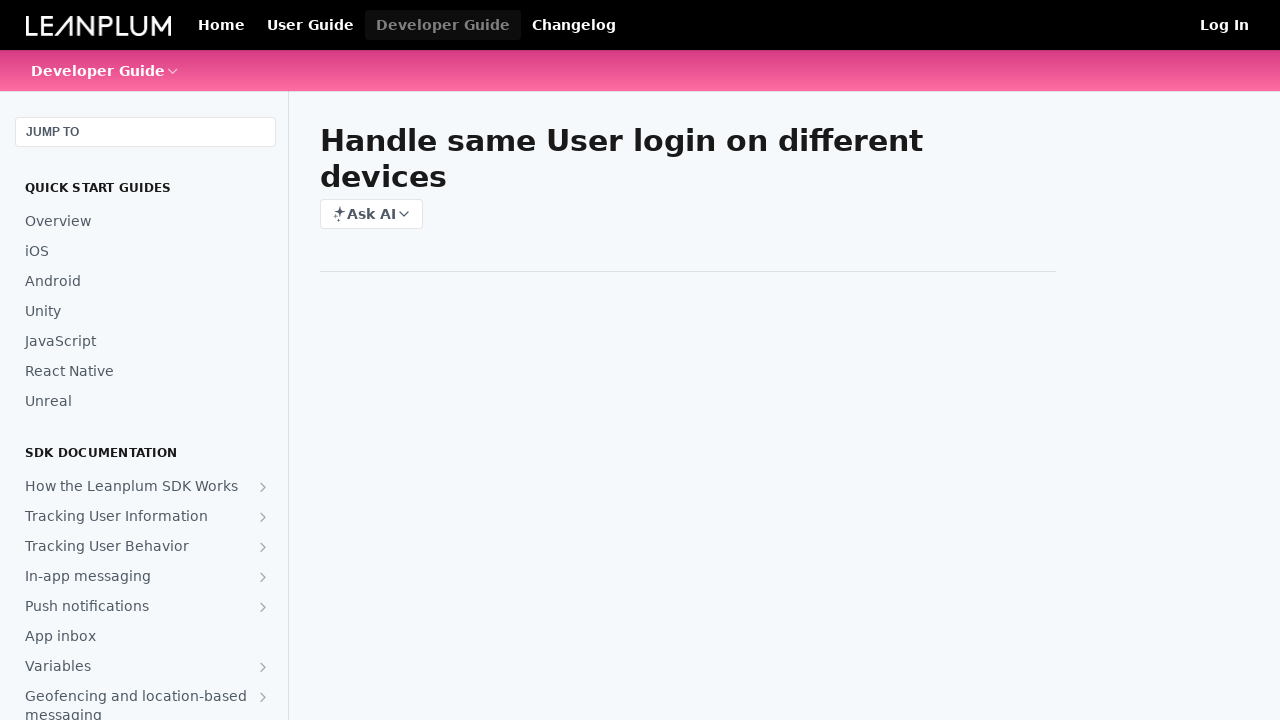

--- FILE ---
content_type: text/html; charset=utf-8
request_url: https://docs.leanplum.com/reference/handle-same-user-login-on-different-devices
body_size: 35154
content:
<!DOCTYPE html><html lang="en" style="" data-color-mode="light" class=" useReactApp isRefPage "><head><meta charset="utf-8"><meta name="readme-deploy" content="5.574.0"><meta name="readme-subdomain" content="leanplum"><meta name="readme-repo" content="leanplum-eef3fdb117e3"><meta name="readme-version" content="1"><title>Handle same User login on different devices</title><meta name="description" content="In this article we are going to explain what happens when the same User logs into separate devices.
Scenario
Device A: User starts the app, logs in (which means their UserID is being passed to Leanplum) and starts logging data. This user is also placed into an A/B test experiment, let's say in the C…" data-rh="true"><meta property="og:title" content="Handle same User login on different devices" data-rh="true"><meta property="og:description" content="In this article we are going to explain what happens when the same User logs into separate devices.
Scenario
Device A: User starts the app, logs in (which means their UserID is being passed to Leanplum) and starts logging data. This user is also placed into an A/B test experiment, let's say in the C…" data-rh="true"><meta property="og:site_name" content="Leanplum's user guides and developer documentation."><meta name="twitter:title" content="Handle same User login on different devices" data-rh="true"><meta name="twitter:description" content="In this article we are going to explain what happens when the same User logs into separate devices.
Scenario
Device A: User starts the app, logs in (which means their UserID is being passed to Leanplum) and starts logging data. This user is also placed into an A/B test experiment, let's say in the C…" data-rh="true"><meta name="twitter:card" content="summary_large_image"><meta name="viewport" content="width=device-width, initial-scale=1.0"><meta property="og:image" content="https://cdn.readme.io/og-image/create?type=reference&amp;title=Handle%20same%20User%20login%20on%20different%20devices&amp;projectTitle=Leanplum's%20user%20guides%20an...&amp;description=In%20this%20article%20we%20are%20going%20to%20explain%20what%20happens%20when%20the%20same%20User%20logs%20into%20separate%20devices.%0AScenario%0ADevice%20A%3A%20User%20starts%20the%20app%2C%20logs%20in%20(which%20means%20their%20UserID%20is%20being%20passed%20to%20Leanplum)%20and%20starts%20logging%20data.%20This%20user%20is%20also%20placed%20into%20an%20A%2FB%20test%20experiment%2C%20let's%20say%20in%20the%20C%E2%80%A6&amp;logoUrl=https%3A%2F%2Ffiles.readme.io%2F501ca5c-small-Leanplum.png&amp;color=%23A4005E&amp;variant=light" data-rh="true"><meta name="twitter:image" content="https://cdn.readme.io/og-image/create?type=reference&amp;title=Handle%20same%20User%20login%20on%20different%20devices&amp;projectTitle=Leanplum's%20user%20guides%20an...&amp;description=In%20this%20article%20we%20are%20going%20to%20explain%20what%20happens%20when%20the%20same%20User%20logs%20into%20separate%20devices.%0AScenario%0ADevice%20A%3A%20User%20starts%20the%20app%2C%20logs%20in%20(which%20means%20their%20UserID%20is%20being%20passed%20to%20Leanplum)%20and%20starts%20logging%20data.%20This%20user%20is%20also%20placed%20into%20an%20A%2FB%20test%20experiment%2C%20let's%20say%20in%20the%20C%E2%80%A6&amp;logoUrl=https%3A%2F%2Ffiles.readme.io%2F501ca5c-small-Leanplum.png&amp;color=%23A4005E&amp;variant=light" data-rh="true"><meta property="og:image:width" content="1200"><meta property="og:image:height" content="630"><link id="favicon" rel="shortcut icon" href="https://files.readme.io/8ec7482-small-lp-favicon-pink.jpg" type="image/jpeg"><link rel="canonical" href="https://docs.leanplum.com/reference/handle-same-user-login-on-different-devices"><script src="https://cdn.readme.io/public/js/unauthorized-redirect.js?1768577999714"></script><script src="https://cdn.readme.io/public/js/cash-dom.min.js?1768577999714"></script><link data-chunk="Footer" rel="preload" as="style" href="https://cdn.readme.io/public/hub/web/Footer.7ca87f1efe735da787ba.css">
<link data-chunk="RMDX" rel="preload" as="style" href="https://cdn.readme.io/public/hub/web/RMDX.9331f322bb5b573f9d25.css">
<link data-chunk="RMDX" rel="preload" as="style" href="https://cdn.readme.io/public/hub/web/8788.4045910b170ecef2a9d6.css">
<link data-chunk="Reference" rel="preload" as="style" href="https://cdn.readme.io/public/hub/web/Reference.87783c5ace01ef1a1bcb.css">
<link data-chunk="Reference" rel="preload" as="style" href="https://cdn.readme.io/public/hub/web/6180.75e3fc491ee8103c63a3.css">
<link data-chunk="Reference" rel="preload" as="style" href="https://cdn.readme.io/public/hub/web/7852.08df44d1c3020a013f63.css">
<link data-chunk="SuperHubSearch" rel="preload" as="style" href="https://cdn.readme.io/public/hub/web/SuperHubSearch.6a1ff81afa1809036d22.css">
<link data-chunk="Header" rel="preload" as="style" href="https://cdn.readme.io/public/hub/web/Header.3f100d0818bd9a0d962e.css">
<link data-chunk="Containers-EndUserContainer" rel="preload" as="style" href="https://cdn.readme.io/public/hub/web/Containers-EndUserContainer.c474218e3da23db49451.css">
<link data-chunk="main" rel="preload" as="style" href="https://cdn.readme.io/public/hub/web/main.2f0b1fcb0624f09ee5e5.css">
<link data-chunk="main" rel="preload" as="style" href="https://cdn.readme.io/public/hub/web/ui-styles.59ec1c636bb8cee5a6ef.css">
<link data-chunk="main" rel="preload" as="script" href="https://cdn.readme.io/public/hub/web/main.c93d062026bd26342f47.js">
<link data-chunk="routes-SuperHub" rel="preload" as="script" href="https://cdn.readme.io/public/hub/web/routes-SuperHub.bcb9b19cff85a0447a37.js">
<link data-chunk="Containers-EndUserContainer" rel="preload" as="script" href="https://cdn.readme.io/public/hub/web/Containers-EndUserContainer.2d5ea78239ad5c63b1ce.js">
<link data-chunk="Header" rel="preload" as="script" href="https://cdn.readme.io/public/hub/web/Header.0d0ace64749467b13d58.js">
<link data-chunk="core-icons-chevron-up-down-svg" rel="preload" as="script" href="https://cdn.readme.io/public/hub/web/core-icons.0723410dcfd0b81e45dd.js">
<link data-chunk="SuperHubSearch" rel="preload" as="script" href="https://cdn.readme.io/public/hub/web/3766.649eaa2b700c2449e689.js">
<link data-chunk="SuperHubSearch" rel="preload" as="script" href="https://cdn.readme.io/public/hub/web/6123.a2ef3290db790599acca.js">
<link data-chunk="SuperHubSearch" rel="preload" as="script" href="https://cdn.readme.io/public/hub/web/6146.f99bcbc8d654cc36d7c8.js">
<link data-chunk="SuperHubSearch" rel="preload" as="script" href="https://cdn.readme.io/public/hub/web/8836.dbe2a8b6a6809625282d.js">
<link data-chunk="SuperHubSearch" rel="preload" as="script" href="https://cdn.readme.io/public/hub/web/SuperHubSearch.01a8dfcf20a7f0fd5a06.js">
<link data-chunk="Reference" rel="preload" as="script" href="https://cdn.readme.io/public/hub/web/3781.e78b96a01630dde138be.js">
<link data-chunk="Reference" rel="preload" as="script" href="https://cdn.readme.io/public/hub/web/6563.536d53a51a39205d3d9b.js">
<link data-chunk="Reference" rel="preload" as="script" href="https://cdn.readme.io/public/hub/web/6652.3900ee39f7cfe0a89511.js">
<link data-chunk="Reference" rel="preload" as="script" href="https://cdn.readme.io/public/hub/web/4915.4968d598cb90893f0796.js">
<link data-chunk="Reference" rel="preload" as="script" href="https://cdn.readme.io/public/hub/web/4838.c74165d2540902b5353d.js">
<link data-chunk="Reference" rel="preload" as="script" href="https://cdn.readme.io/public/hub/web/1714.47dd87388e28e3b0bf2b.js">
<link data-chunk="Reference" rel="preload" as="script" href="https://cdn.readme.io/public/hub/web/9809.7cc3cc6dfee6b778fdc5.js">
<link data-chunk="Reference" rel="preload" as="script" href="https://cdn.readme.io/public/hub/web/1380.4581c35aa2367221e97b.js">
<link data-chunk="Reference" rel="preload" as="script" href="https://cdn.readme.io/public/hub/web/957.2b5aa0d44de06925bd70.js">
<link data-chunk="Reference" rel="preload" as="script" href="https://cdn.readme.io/public/hub/web/9602.0996aab4704854756684.js">
<link data-chunk="Reference" rel="preload" as="script" href="https://cdn.readme.io/public/hub/web/9861.bcb86737af312c75368a.js">
<link data-chunk="Reference" rel="preload" as="script" href="https://cdn.readme.io/public/hub/web/4371.a07eb89a6bac0447c776.js">
<link data-chunk="Reference" rel="preload" as="script" href="https://cdn.readme.io/public/hub/web/6349.d9da5fd0043c55243e87.js">
<link data-chunk="Reference" rel="preload" as="script" href="https://cdn.readme.io/public/hub/web/7852.8a56ade23f35ceee8a47.js">
<link data-chunk="Reference" rel="preload" as="script" href="https://cdn.readme.io/public/hub/web/3463.b43baf29dc18ca607ee6.js">
<link data-chunk="Reference" rel="preload" as="script" href="https://cdn.readme.io/public/hub/web/9711.6d6bb79d779138d9ffc5.js">
<link data-chunk="Reference" rel="preload" as="script" href="https://cdn.readme.io/public/hub/web/6180.2d4fae14177ad9bf28ea.js">
<link data-chunk="Reference" rel="preload" as="script" href="https://cdn.readme.io/public/hub/web/9819.1dae18aeff002cf5bfcf.js">
<link data-chunk="Reference" rel="preload" as="script" href="https://cdn.readme.io/public/hub/web/8749.b3e7d5771ae865344c6e.js">
<link data-chunk="Reference" rel="preload" as="script" href="https://cdn.readme.io/public/hub/web/949.7221eb4940f7fc325cea.js">
<link data-chunk="Reference" rel="preload" as="script" href="https://cdn.readme.io/public/hub/web/Reference.2eb6c26724c1d21d0265.js">
<link data-chunk="ConnectMetadata" rel="preload" as="script" href="https://cdn.readme.io/public/hub/web/ConnectMetadata.d3beced9628aca1e6cb7.js">
<link data-chunk="RMDX" rel="preload" as="script" href="https://cdn.readme.io/public/hub/web/8424.7ca51ba764db137ea058.js">
<link data-chunk="RMDX" rel="preload" as="script" href="https://cdn.readme.io/public/hub/web/9947.08b2610863d170f1b6c7.js">
<link data-chunk="RMDX" rel="preload" as="script" href="https://cdn.readme.io/public/hub/web/5496.257552460969011bd54a.js">
<link data-chunk="RMDX" rel="preload" as="script" href="https://cdn.readme.io/public/hub/web/8075.0be98a9a012c59b7ace8.js">
<link data-chunk="RMDX" rel="preload" as="script" href="https://cdn.readme.io/public/hub/web/8788.a298145347768f6e8961.js">
<link data-chunk="RMDX" rel="preload" as="script" href="https://cdn.readme.io/public/hub/web/1165.43f3ae350454e5be0043.js">
<link data-chunk="RMDX" rel="preload" as="script" href="https://cdn.readme.io/public/hub/web/RMDX.bfc34a9da549bd5e1236.js">
<link data-chunk="Footer" rel="preload" as="script" href="https://cdn.readme.io/public/hub/web/Footer.9f1a3307d1d61765d9bb.js">
<link data-chunk="main" rel="stylesheet" href="https://cdn.readme.io/public/hub/web/ui-styles.59ec1c636bb8cee5a6ef.css">
<link data-chunk="main" rel="stylesheet" href="https://cdn.readme.io/public/hub/web/main.2f0b1fcb0624f09ee5e5.css">
<link data-chunk="Containers-EndUserContainer" rel="stylesheet" href="https://cdn.readme.io/public/hub/web/Containers-EndUserContainer.c474218e3da23db49451.css">
<link data-chunk="Header" rel="stylesheet" href="https://cdn.readme.io/public/hub/web/Header.3f100d0818bd9a0d962e.css">
<link data-chunk="SuperHubSearch" rel="stylesheet" href="https://cdn.readme.io/public/hub/web/SuperHubSearch.6a1ff81afa1809036d22.css">
<link data-chunk="Reference" rel="stylesheet" href="https://cdn.readme.io/public/hub/web/7852.08df44d1c3020a013f63.css">
<link data-chunk="Reference" rel="stylesheet" href="https://cdn.readme.io/public/hub/web/6180.75e3fc491ee8103c63a3.css">
<link data-chunk="Reference" rel="stylesheet" href="https://cdn.readme.io/public/hub/web/Reference.87783c5ace01ef1a1bcb.css">
<link data-chunk="RMDX" rel="stylesheet" href="https://cdn.readme.io/public/hub/web/8788.4045910b170ecef2a9d6.css">
<link data-chunk="RMDX" rel="stylesheet" href="https://cdn.readme.io/public/hub/web/RMDX.9331f322bb5b573f9d25.css">
<link data-chunk="Footer" rel="stylesheet" href="https://cdn.readme.io/public/hub/web/Footer.7ca87f1efe735da787ba.css"><!-- CUSTOM CSS--><style title="rm-custom-css">:root{--project-color-primary:#A4005E;--project-color-inverse:#fff;--recipe-button-color:#1298eb;--recipe-button-color-hover:#0b5b8c;--recipe-button-color-active:#073c5d;--recipe-button-color-focus:rgba(18, 152, 235, 0.25);--recipe-button-color-disabled:#ceeafb}[id=enterprise] .ReadMeUI[is=AlgoliaSearch]{--project-color-primary:#A4005E;--project-color-inverse:#fff}a{color:var(--color-link-primary,#1298eb)}a:hover{color:var(--color-link-primary-darken-5,#0b5b8c)}a.text-muted:hover{color:var(--color-link-primary,#1298eb)}.btn.btn-primary{background-color:#1298eb}.btn.btn-primary:hover{background-color:#0b5b8c}.theme-line #hub-landing-top h2{color:#1298eb}#hub-landing-top .btn:hover{color:#1298eb}.theme-line #hub-landing-top .btn:hover{color:#fff}.theme-solid header#hub-header #header-top{background-color:#a4005e}.theme-solid.header-gradient header#hub-header #header-top{background:linear-gradient(to bottom,#a4005e,#ff6da2)}.theme-solid.header-custom header#hub-header #header-top{background-image:url(https://files.readme.io/02b003f-backgroundRound1.png)}.theme-line header#hub-header #header-top{border-bottom-color:#a4005e}.theme-line header#hub-header #header-top .btn{background-color:#a4005e}header#hub-header #header-top #header-logo{width:260px;height:36px;margin-top:2px;background-image:url(https://files.readme.io/c88e191-small-Leanplum_Logo_White.png)}#hub-subheader-parent #hub-subheader .hub-subheader-breadcrumbs .dropdown-menu a:hover{background-color:#a4005e}#subheader-links a.active{color:#a4005e!important;box-shadow:inset 0 -2px 0 #a4005e}#subheader-links a:hover{color:#a4005e!important;box-shadow:inset 0 -2px 0 #a4005e;opacity:.7}.discussion .submit-vote.submit-vote-parent.voted a.submit-vote-button{background-color:#1298eb}section#hub-discuss .discussion a .discuss-body h4{color:#1298eb}section#hub-discuss .discussion a:hover .discuss-body h4{color:#0b5b8c}#hub-subheader-parent #hub-subheader.sticky-header.sticky{border-bottom-color:#1298eb}#hub-subheader-parent #hub-subheader.sticky-header.sticky .search-box{border-bottom-color:#1298eb}#hub-search-results h3 em{color:#1298eb}.main_background,.tag-item{background:#1298eb!important}.main_background:hover{background:#0b5b8c!important}.main_color{color:#a4005e!important}.border_bottom_main_color{border-bottom:2px solid #a4005e}.main_color_hover:hover{color:#a4005e!important}section#hub-discuss h1{color:#1298eb}#hub-reference .hub-api .api-definition .api-try-it-out.active{border-color:#1298eb;background-color:#1298eb}#hub-reference .hub-api .api-definition .api-try-it-out.active:hover{background-color:#0b5b8c;border-color:#0b5b8c}#hub-reference .hub-api .api-definition .api-try-it-out:hover{border-color:#1298eb;color:#1298eb}#hub-reference .hub-reference .logs .logs-empty .logs-login-button,#hub-reference .hub-reference .logs .logs-login .logs-login-button{background-color:var(--project-color-primary,#1298eb);border-color:var(--project-color-primary,#1298eb)}#hub-reference .hub-reference .logs .logs-empty .logs-login-button:hover,#hub-reference .hub-reference .logs .logs-login .logs-login-button:hover{background-color:#0b5b8c;border-color:#0b5b8c}#hub-reference .hub-reference .logs .logs-empty>svg>path,#hub-reference .hub-reference .logs .logs-login>svg>path{fill:#1298eb;fill:var(--project-color-primary,#1298eb)}#hub-reference .hub-reference .logs:last-child .logs-empty,#hub-reference .hub-reference .logs:last-child .logs-login{margin-bottom:35px}#hub-reference .hub-reference .hub-reference-section .hub-reference-left header .hub-reference-edit:hover{color:#1298eb}.main-color-accent{border-bottom:3px solid #a4005e;padding-bottom:8px}/*! BEGIN HUB_CUSTOM_STYLES */.rm-LandingPage{gap:0!important}.rm-LandingPageHeader{padding-bottom:40px!important}.rm-LandingPageHeader div>p{text-align:center}#popular-search{text-align:center;justify-content:center;display:flex!important}#popular-search li{font-size:18px!important;font-weight:inherit!important}#popular-search li:not(:first-child):not(:nth-child(2))::before{font-size:10px!important}@media (max-width:550px){.rm-LandingPageHeader #popular-search{display:none!important}.rm-LandingPageHeader div>p{display:none}}/*! END HUB_CUSTOM_STYLES */</style><meta http-equiv="Cache-control" content="no-cache, no-store">
<!--<link rel="stylesheet" href="https://storage.googleapis.com/readme-docs-prod/readmeUpdated-v1.css">-->
<script src="https://storage.googleapis.com/readme-docs-prod/leanplum.min.js"></script>
<!--<link rel="stylesheet" href="https://storage.googleapis.com/readme-docs-prod/anchor-scroll-v2.css">-->
<!--<link rel="stylesheet" href="https://storage.googleapis.com/readme-docs-prod/loading-n.css">-->
<!--<script src="https://storage.googleapis.com/readme-docs-prod/combined-latest.js"></script>-->
<script src="https://storage.googleapis.com/readme-docs-prod/combined-latest-15-01-2020.js"></script>
<script src="https://cdnjs.cloudflare.com/ajax/libs/jquery/2.1.4/jquery.min.js" 
        integrity="sha512-AFwxAkWdvxRd9qhYYp1qbeRZj6/iTNmJ2GFwcxsMOzwwTaRwz2a/2TX225Ebcj3whXte1WGQb38cXE5j7ZQw3g==" 
        crossorigin="anonymous" referrerpolicy="no-referrer"></script>
<!--<link rel="stylesheet" href="https://storage.googleapis.com/readme-docs-prod/docsUI.css">-->
<script src="https://cdnjs.cloudflare.com/ajax/libs/mustache.js/4.1.0/mustache.min.js" 
        crossorigin="anonymous" referrerpolicy="no-referrer"></script>

<link rel="stylesheet" href="https://storage.googleapis.com/readme-docs-prod/docs_15_01_newUI.css"/><meta name="loadedProject" content="leanplum"><script>var storedColorMode = `light` === 'system' ? window.localStorage.getItem('color-scheme') : `light`
document.querySelector('[data-color-mode]').setAttribute('data-color-mode', storedColorMode)</script><script id="config" type="application/json" data-json="{&quot;algoliaIndex&quot;:&quot;readme_search_v2&quot;,&quot;amplitude&quot;:{&quot;apiKey&quot;:&quot;dc8065a65ef83d6ad23e37aaf014fc84&quot;,&quot;enabled&quot;:true},&quot;asset_url&quot;:&quot;https://cdn.readme.io&quot;,&quot;domain&quot;:&quot;readme.io&quot;,&quot;domainFull&quot;:&quot;https://dash.readme.com&quot;,&quot;encryptedLocalStorageKey&quot;:&quot;ekfls-2025-03-27&quot;,&quot;fullstory&quot;:{&quot;enabled&quot;:true,&quot;orgId&quot;:&quot;FSV9A&quot;},&quot;git&quot;:{&quot;sync&quot;:{&quot;bitbucket&quot;:{&quot;installationLink&quot;:&quot;https://developer.atlassian.com/console/install/310151e6-ca1a-4a44-9af6-1b523fea0561?signature=AYABeMn9vqFkrg%2F1DrJAQxSyVf4AAAADAAdhd3Mta21zAEthcm46YXdzOmttczp1cy13ZXN0LTI6NzA5NTg3ODM1MjQzOmtleS83MDVlZDY3MC1mNTdjLTQxYjUtOWY5Yi1lM2YyZGNjMTQ2ZTcAuAECAQB4IOp8r3eKNYw8z2v%2FEq3%2FfvrZguoGsXpNSaDveR%2FF%2Fo0BHUxIjSWx71zNK2RycuMYSgAAAH4wfAYJKoZIhvcNAQcGoG8wbQIBADBoBgkqhkiG9w0BBwEwHgYJYIZIAWUDBAEuMBEEDOJgARbqndU9YM%2FRdQIBEIA7unpCah%2BIu53NA72LkkCDhNHOv%2BgRD7agXAO3jXqw0%2FAcBOB0%2F5LmpzB5f6B1HpkmsAN2i2SbsFL30nkAB2F3cy1rbXMAS2Fybjphd3M6a21zOmV1LXdlc3QtMTo3MDk1ODc4MzUyNDM6a2V5LzQ2MzBjZTZiLTAwYzMtNGRlMi04NzdiLTYyN2UyMDYwZTVjYwC4AQICAHijmwVTMt6Oj3F%2B0%2B0cVrojrS8yZ9ktpdfDxqPMSIkvHAGT%[base64]%2BMHwGCSqGSIb3DQEHBqBvMG0CAQAwaAYJKoZIhvcNAQcBMB4GCWCGSAFlAwQBLjARBAzzWhThsIgJwrr%2FY2ECARCAOxoaW9pob21lweyAfrIm6Fw7gd8D%2B%2F8LHk4rl3jjULDM35%2FVPuqBrqKunYZSVCCGNGB3RqpQJr%2FasASiAgAAAAAMAAAQAAAAAAAAAAAAAAAAAEokowLKsF1tMABEq%2BKNyJP%2F%2F%2F%2F%2FAAAAAQAAAAAAAAAAAAAAAQAAADJLzRcp6MkqKR43PUjOiRxxbxXYhLc6vFXEutK3%2BQ71yuPq4dC8pAHruOVQpvVcUSe8dptV8c7wR8BTJjv%2F%2FNe8r0g%3D&amp;product=bitbucket&quot;}}},&quot;metrics&quot;:{&quot;billingCronEnabled&quot;:&quot;true&quot;,&quot;dashUrl&quot;:&quot;https://m.readme.io&quot;,&quot;defaultUrl&quot;:&quot;https://m.readme.io&quot;,&quot;exportMaxRetries&quot;:12,&quot;wsUrl&quot;:&quot;wss://m.readme.io&quot;},&quot;micro&quot;:{&quot;baseUrl&quot;:&quot;https://micro-beta.readme.com&quot;},&quot;proxyUrl&quot;:&quot;https://try.readme.io&quot;,&quot;readmeRecaptchaSiteKey&quot;:&quot;6LesVBYpAAAAAESOCHOyo2kF9SZXPVb54Nwf3i2x&quot;,&quot;releaseVersion&quot;:&quot;5.574.0&quot;,&quot;reservedWords&quot;:{&quot;tools&quot;:[&quot;execute-request&quot;,&quot;get-code-snippet&quot;,&quot;get-endpoint&quot;,&quot;get-request-body&quot;,&quot;get-response-schema&quot;,&quot;get-server-variables&quot;,&quot;list-endpoints&quot;,&quot;list-security-schemes&quot;,&quot;list-specs&quot;,&quot;search-specs&quot;,&quot;search&quot;,&quot;fetch&quot;]},&quot;sentry&quot;:{&quot;dsn&quot;:&quot;https://3bbe57a973254129bcb93e47dc0cc46f@o343074.ingest.sentry.io/2052166&quot;,&quot;enabled&quot;:true},&quot;shMigration&quot;:{&quot;promoVideo&quot;:&quot;&quot;,&quot;forceWaitlist&quot;:false,&quot;migrationPreview&quot;:false},&quot;sslBaseDomain&quot;:&quot;readmessl.com&quot;,&quot;sslGenerationService&quot;:&quot;ssl.readmessl.com&quot;,&quot;stripePk&quot;:&quot;pk_live_5103PML2qXbDukVh7GDAkQoR4NSuLqy8idd5xtdm9407XdPR6o3bo663C1ruEGhXJjpnb2YCpj8EU1UvQYanuCjtr00t1DRCf2a&quot;,&quot;superHub&quot;:{&quot;newProjectsEnabled&quot;:true},&quot;wootric&quot;:{&quot;accountToken&quot;:&quot;NPS-122b75a4&quot;,&quot;enabled&quot;:true}}"></script></head><body class="body-none theme-solid header-gradient header-bg-size-auto header-bg-pos-cc header-overlay-triangles reference-layout-row lumosity-normal hub-full"><div id="ssr-top"></div><div id="ssr-main"><div class="App ThemeContext ThemeContext_dark ThemeContext_classic" style="--color-primary:#A4005E;--color-primary-inverse:#fff;--color-primary-alt:#FF6DA2;--color-primary-darken-10:#710041;--color-primary-darken-20:#3e0024;--color-primary-alpha-25:rgba(164, 0, 94, 0.25);--color-link-primary:#1298eb;--color-link-primary-darken-5:#1089d3;--color-link-primary-darken-10:#0e79bc;--color-link-primary-darken-20:#0b5b8c;--color-link-primary-alpha-50:rgba(18, 152, 235, 0.5);--color-link-primary-alpha-25:rgba(18, 152, 235, 0.25);--color-link-background:rgba(18, 152, 235, 0.09);--color-link-text:#fff;--color-login-link:#018ef5;--color-login-link-text:#fff;--color-login-link-darken-10:#0171c2;--color-login-link-primary-alpha-50:rgba(1, 142, 245, 0.5)"><div class="SuperHub2RNxzk6HzHiJ"><div class="ContentWithOwlbotx4PaFDoA1KMz"><div class="ContentWithOwlbot-content2X1XexaN8Lf2"><header class="Header3zzata9F_ZPQ rm-Header_classic Header_collapsible3n0YXfOvb_Al rm-Header rm-Header_gradient"><div class="rm-Header-top Header-topuTMpygDG4e1V Header-top_classic3g7Q6zoBy8zh"><div class="rm-Container rm-Container_flex"><div style="outline:none" tabindex="-1"><a href="#content" target="_self" class="Button Button_md rm-JumpTo Header-jumpTo3IWKQXmhSI5D Button_primary">Jump to Content</a></div><div class="rm-Header-left Header-leftADQdGVqx1wqU"><a class="rm-Logo Header-logo1Xy41PtkzbdG" href="https://www.leanplum.com" target="_self"><img alt="Leanplum&#x27;s user guides and developer documentation." class="rm-Logo-img Header-logo-img3YvV4lcGKkeb" src="https://files.readme.io/c88e191-small-Leanplum_Logo_White.png"/></a><a class="Button Button_md rm-Header-link rm-Header-top-link Button_slate_text Header-link2tXYTgXq85zW" href="/" target="_self">Home</a><a class="Button Button_md rm-Header-link rm-Header-top-link Button_slate_text Header-link2tXYTgXq85zW" href="/docs" target="_self">User Guide</a><a aria-current="page" class="Button Button_md rm-Header-link rm-Header-top-link Button_slate_text rm-Header-top-link_active Header-link2tXYTgXq85zW active" href="/reference" target="_self">Developer Guide</a><a class="Button Button_md rm-Header-link rm-Header-top-link Button_slate_text Header-link2tXYTgXq85zW" href="/changelog" target="_self">Changelog</a></div><div class="rm-Header-left Header-leftADQdGVqx1wqU Header-left_mobile1RG-X93lx6PF"><div><button aria-label="Toggle navigation menu" class="icon-menu menu3d6DYNDa3tk5" type="button"></button><div class=""><div class="Flyout95xhYIIoTKtc undefined rm-Flyout" data-testid="flyout"><div class="MobileFlyout1hHJpUd-nYkd"><a class="rm-MobileFlyout-item NavItem-item1gDDTqaXGhm1 NavItem-item_mobile1qG3gd-Mkck- " href="/" target="_self"><i class="icon-landing-page-2 NavItem-badge1qOxpfTiALoz rm-Header-bottom-link-icon"></i><span class="NavItem-textSlZuuL489uiw">Home</span></a><a class="rm-MobileFlyout-item NavItem-item1gDDTqaXGhm1 NavItem-item_mobile1qG3gd-Mkck- " href="/docs" target="_self"><i class="icon-guides NavItem-badge1qOxpfTiALoz rm-Header-bottom-link-icon"></i><span class="NavItem-textSlZuuL489uiw">User Guide</span></a><a aria-current="page" class="rm-MobileFlyout-item NavItem-item1gDDTqaXGhm1 NavItem-item_mobile1qG3gd-Mkck-  active" href="/reference" target="_self"><i class="icon-references NavItem-badge1qOxpfTiALoz rm-Header-bottom-link-icon"></i><span class="NavItem-textSlZuuL489uiw">Developer Guide</span></a><a class="rm-MobileFlyout-item NavItem-item1gDDTqaXGhm1 NavItem-item_mobile1qG3gd-Mkck- " href="/changelog" target="_self"><i class="icon-changelog NavItem-badge1qOxpfTiALoz rm-Header-bottom-link-icon"></i><span class="NavItem-textSlZuuL489uiw">Changelog</span></a><hr class="MobileFlyout-divider10xf7R2X1MeW"/><a class="rm-MobileFlyout-item NavItem-item1gDDTqaXGhm1 NavItem-item_mobile1qG3gd-Mkck- NavItem_dropdown-muted1xJVuczwGc74" href="/" target="_self">Home</a><a class="rm-MobileFlyout-item NavItem-item1gDDTqaXGhm1 NavItem-item_mobile1qG3gd-Mkck- NavItem_dropdown-muted1xJVuczwGc74" href="/docs" target="_self">User Guide</a><a aria-current="page" class="rm-MobileFlyout-item NavItem-item1gDDTqaXGhm1 NavItem-item_mobile1qG3gd-Mkck- NavItem_dropdown-muted1xJVuczwGc74 active" href="/reference" target="_self">Developer Guide</a><a class="rm-MobileFlyout-item NavItem-item1gDDTqaXGhm1 NavItem-item_mobile1qG3gd-Mkck- NavItem_dropdown-muted1xJVuczwGc74" href="/changelog" target="_self">Changelog</a><a class="rm-MobileFlyout-item NavItem-item1gDDTqaXGhm1 NavItem-item_mobile1qG3gd-Mkck- NavItem_dropdown-muted1xJVuczwGc74" href="/login?redirect_uri=/reference/handle-same-user-login-on-different-devices" target="_self" to="/login?redirect_uri=/reference/handle-same-user-login-on-different-devices">Log In</a><a class="MobileFlyout-logo3Lq1eTlk1K76 Header-logo1Xy41PtkzbdG rm-Logo" href="https://www.leanplum.com" target="_self"><img alt="Leanplum&#x27;s user guides and developer documentation." class="Header-logo-img3YvV4lcGKkeb rm-Logo-img" src="https://files.readme.io/c88e191-small-Leanplum_Logo_White.png"/></a></div></div></div></div><div class="Header-left-nav2xWPWMNHOGf_"><i aria-hidden="true" class="icon-references Header-left-nav-icon10glJKFwewOv"></i>Developer Guide</div></div><div class="rm-Header-right Header-right21PC2XTT6aMg"><span class="Header-right_desktop14ja01RUQ7HE"><a href="/login?redirect_uri=/reference/handle-same-user-login-on-different-devices" target="_self" class="Button Button_md Header-link2tXYTgXq85zW NavItem2xSfFaVqfRjy NavItem_mdrYO3ChA2kYvP rm-Header-top-link rm-Header-top-link_login Button_primary_ghost Button_primary">Log In</a></span><div class="Header-searchtb6Foi0-D9Vx"><button aria-label="Search ⌘k" class="rm-SearchToggle" data-symbol="⌘"><div class="rm-SearchToggle-icon icon-search1"></div></button></div></div></div></div><div class="Header-bottom2eLKOFXMEmh5 Header-bottom_classic rm-Header-bottom"><div class="rm-Container rm-Container_flex"><nav aria-label="Primary navigation" class="Header-leftADQdGVqx1wqU Header-subnavnVH8URdkgvEl" role="navigation"><div class="rm-NavLinksDropdown Dropdown Dropdown_closed" data-testid="dropdown-container"><div class="Dropdown-toggle" aria-haspopup="dialog"><button class="rm-Header-link rm-Header-bottom-link NavItem2xSfFaVqfRjy Button Button_slate_text Button_md" type="button"><span>Developer Guide</span><i class="NavItem-chevron3ZtU4bd1q5sy icon-chevron-down"></i></button></div></div></nav><button align="center" justify="between" style="--flex-gap:var(--xs)" class="Button Button_sm Flex Flex_row MobileSubnav1DsTfasXloM2 Button_contrast Button_contrast_outline" type="button"><span class="Button-label">Handle same User login on different devices</span><span class="IconWrapper Icon-wrapper2z2wVIeGsiUy"><svg fill="none" viewBox="0 0 24 24" class="Icon Icon3_D2ysxFZ_ll Icon-svg2Lm7f6G9Ly5a" data-name="chevron-up-down" role="img" style="--icon-color:inherit;--icon-size:inherit;--icon-stroke-width:2px"><path stroke="currentColor" stroke-linecap="round" stroke-linejoin="round" d="m6 16 6 6 6-6M18 8l-6-6-6 6" class="icon-stroke-width"></path></svg></span></button></div></div><div class="hub-search-results--reactApp " id="hub-search-results"><div class="hub-container"><div class="modal-backdrop show-modal rm-SearchModal" role="button" tabindex="0"><div aria-label="Search Dialog" class="SuperHubSearchI_obvfvvQi4g" id="AppSearch" role="tabpanel" tabindex="0"><div data-focus-guard="true" tabindex="-1" style="width:1px;height:0px;padding:0;overflow:hidden;position:fixed;top:1px;left:1px"></div><div data-focus-lock-disabled="disabled" class="SuperHubSearch-container2BhYey2XE-Ij"><div class="SuperHubSearch-col1km8vLFgOaYj"><div class="SearchBoxnZBxftziZGcz"><input aria-label="Search" autoCapitalize="off" autoComplete="off" autoCorrect="off" spellcheck="false" tabindex="0" aria-required="false" class="Input Input_md SearchBox-inputR4jffU8l10iF" type="search" value=""/></div><div class="SearchTabs3rNhUK3HjrRJ"><div class="Tabs Tabs-list" role="tablist"><div aria-label="All" aria-selected="true" class="SearchTabs-tab1TrpmhQv840T Tabs-listItem Tabs-listItem_active" role="tab" tabindex="1"><span class="SearchTabs-tab1TrpmhQv840T"><span class="IconWrapper Icon-wrapper2z2wVIeGsiUy"><svg fill="none" viewBox="0 0 24 24" class="Icon Icon3_D2ysxFZ_ll Icon-svg2Lm7f6G9Ly5a icon" data-name="search" role="img" style="--icon-color:inherit;--icon-size:inherit;--icon-stroke-width:2px"><path stroke="currentColor" stroke-linecap="round" stroke-linejoin="round" d="M11 19a8 8 0 1 0 0-16 8 8 0 0 0 0 16ZM21 21l-4.35-4.35" class="icon-stroke-width"></path></svg></span>All</span></div><div aria-label="Pages" aria-selected="false" class="SearchTabs-tab1TrpmhQv840T Tabs-listItem" role="tab" tabindex="1"><span class="SearchTabs-tab1TrpmhQv840T"><span class="IconWrapper Icon-wrapper2z2wVIeGsiUy"><svg fill="none" viewBox="0 0 24 24" class="Icon Icon3_D2ysxFZ_ll Icon-svg2Lm7f6G9Ly5a icon" data-name="custom-pages" role="img" style="--icon-color:inherit;--icon-size:inherit;--icon-stroke-width:2px"><path stroke="currentColor" stroke-linecap="round" stroke-linejoin="round" d="M13 2H6a2 2 0 0 0-2 2v16a2 2 0 0 0 2 2h12a2 2 0 0 0 2-2V9l-7-7Z" class="icon-stroke-width"></path><path stroke="currentColor" stroke-linecap="round" stroke-linejoin="round" d="M13 2v7h7M12 11.333V12M12 18v.667M9.407 12.407l.473.473M14.12 17.12l.473.473M8.333 15H9M15 15h.667M9.407 17.593l.473-.473M14.12 12.88l.473-.473" class="icon-stroke-width"></path></svg></span>Pages</span></div></div></div><div class="rm-SearchModal-empty SearchResults35_kFOb1zvxX SearchResults_emptyiWzyXErtNcQJ"><span class="IconWrapper Icon-wrapper2z2wVIeGsiUy"><svg fill="none" viewBox="0 0 24 24" class="Icon Icon3_D2ysxFZ_ll Icon-svg2Lm7f6G9Ly5a rm-SearchModal-empty-icon icon icon-search" data-name="search" role="img" style="--icon-color:inherit;--icon-size:var(--icon-md);--icon-stroke-width:2px"><path stroke="currentColor" stroke-linecap="round" stroke-linejoin="round" d="M11 19a8 8 0 1 0 0-16 8 8 0 0 0 0 16ZM21 21l-4.35-4.35" class="icon-stroke-width"></path></svg></span><h6 class="Title Title6 rm-SearchModal-empty-text">Start typing to search…</h6></div></div></div><div data-focus-guard="true" tabindex="-1" style="width:1px;height:0px;padding:0;overflow:hidden;position:fixed;top:1px;left:1px"></div></div></div></div></div></header><main class="SuperHubReference3_1nwDyq5sO3 rm-ReferenceMain rm-ReferenceMain-SuperHub rm-Container rm-Container_flex" id="Explorer"><nav aria-label="Secondary navigation" class="rm-Sidebar hub-sidebar reference-redesign Nav3C5f8FcjkaHj" id="reference-sidebar" role="navigation"><div class="Main-QuickNav-container1OiLvjSDusO6"><button aria-keyshortcuts="Control+/ Meta+/" class="QuickNav1q-OoMjiX_Yr QuickNav-button2KzlQbz5Pm2Y">JUMP TO</button></div><div class="Sidebar1t2G1ZJq-vU1 rm-Sidebar hub-sidebar-content"><section class="Sidebar-listWrapper6Q9_yUrG906C rm-Sidebar-section"><h2 class="Sidebar-headingTRQyOa2pk0gh rm-Sidebar-heading">Quick Start Guides</h2><ul class="Sidebar-list_sidebarLayout3RaX72iQNOEI Sidebar-list3cZWQLaBf9k8 rm-Sidebar-list"><li class="Sidebar-item23D-2Kd61_k3"><a class="Sidebar-link2Dsha-r-GKh2 childless text-wrap rm-Sidebar-link" target="_self" href="/reference/overview"><span class="Sidebar-link-textLuTE1ySm4Kqn"><span class="Sidebar-link-text_label1gCT_uPnx7Gu">Overview</span></span></a></li><li class="Sidebar-item23D-2Kd61_k3"><a class="Sidebar-link2Dsha-r-GKh2 childless text-wrap rm-Sidebar-link" target="_self" href="/reference/ios-setup"><span class="Sidebar-link-textLuTE1ySm4Kqn"><span class="Sidebar-link-text_label1gCT_uPnx7Gu">iOS</span></span></a></li><li class="Sidebar-item23D-2Kd61_k3"><a class="Sidebar-link2Dsha-r-GKh2 childless text-wrap rm-Sidebar-link" target="_self" href="/reference/android-setup"><span class="Sidebar-link-textLuTE1ySm4Kqn"><span class="Sidebar-link-text_label1gCT_uPnx7Gu">Android</span></span></a></li><li class="Sidebar-item23D-2Kd61_k3"><a class="Sidebar-link2Dsha-r-GKh2 childless text-wrap rm-Sidebar-link" target="_self" href="/reference/unity-setup"><span class="Sidebar-link-textLuTE1ySm4Kqn"><span class="Sidebar-link-text_label1gCT_uPnx7Gu">Unity</span></span></a></li><li class="Sidebar-item23D-2Kd61_k3"><a class="Sidebar-link2Dsha-r-GKh2 childless text-wrap rm-Sidebar-link" target="_self" href="/reference/javascript-setup"><span class="Sidebar-link-textLuTE1ySm4Kqn"><span class="Sidebar-link-text_label1gCT_uPnx7Gu">JavaScript</span></span></a></li><li class="Sidebar-item23D-2Kd61_k3"><a class="Sidebar-link2Dsha-r-GKh2 childless text-wrap rm-Sidebar-link" target="_self" href="/reference/react-native-setup"><span class="Sidebar-link-textLuTE1ySm4Kqn"><span class="Sidebar-link-text_label1gCT_uPnx7Gu">React Native</span></span></a></li><li class="Sidebar-item23D-2Kd61_k3"><a class="Sidebar-link2Dsha-r-GKh2 childless text-wrap rm-Sidebar-link" target="_self" href="/reference/unreal"><span class="Sidebar-link-textLuTE1ySm4Kqn"><span class="Sidebar-link-text_label1gCT_uPnx7Gu">Unreal</span></span></a></li></ul></section><section class="Sidebar-listWrapper6Q9_yUrG906C rm-Sidebar-section"><h2 class="Sidebar-headingTRQyOa2pk0gh rm-Sidebar-heading">SDK Documentation</h2><ul class="Sidebar-list_sidebarLayout3RaX72iQNOEI Sidebar-list3cZWQLaBf9k8 rm-Sidebar-list"><li class="Sidebar-item23D-2Kd61_k3"><a class="Sidebar-link2Dsha-r-GKh2 Sidebar-link_parent text-wrap rm-Sidebar-link" target="_self" href="/reference/how-the-leanplum-sdk-works"><span class="Sidebar-link-textLuTE1ySm4Kqn"><span class="Sidebar-link-text_label1gCT_uPnx7Gu">How the Leanplum SDK Works</span></span><button aria-expanded="false" aria-label="Show subpages for How the Leanplum SDK Works" class="Sidebar-link-buttonWrapper3hnFHNku8_BJ" type="button"><i aria-hidden="true" class="Sidebar-link-iconnjiqEiZlPn0W Sidebar-link-expandIcon2yVH6SarI6NW icon-chevron-rightward"></i></button></a><ul class="subpages Sidebar-list3cZWQLaBf9k8 rm-Sidebar-list"><li class="Sidebar-item23D-2Kd61_k3"><a class="Sidebar-link2Dsha-r-GKh2 childless subpage text-wrap rm-Sidebar-link" target="_self" href="/reference/sessions"><span class="Sidebar-link-textLuTE1ySm4Kqn"><span class="Sidebar-link-text_label1gCT_uPnx7Gu">Tracking Sessions</span></span></a></li><li class="Sidebar-item23D-2Kd61_k3"><a class="Sidebar-link2Dsha-r-GKh2 childless subpage text-wrap rm-Sidebar-link" target="_self" href="/reference/syncing-with-leanplum-mid-session"><span class="Sidebar-link-textLuTE1ySm4Kqn"><span class="Sidebar-link-text_label1gCT_uPnx7Gu">Syncing with Leanplum mid-session</span></span></a></li><li class="Sidebar-item23D-2Kd61_k3"><a class="Sidebar-link2Dsha-r-GKh2 childless subpage text-wrap rm-Sidebar-link" target="_self" href="/reference/callbacks"><span class="Sidebar-link-textLuTE1ySm4Kqn"><span class="Sidebar-link-text_label1gCT_uPnx7Gu">Callbacks</span></span></a></li><li class="Sidebar-item23D-2Kd61_k3"><a class="Sidebar-link2Dsha-r-GKh2 childless subpage text-wrap rm-Sidebar-link" target="_self" href="/reference/ios-binary-size"><span class="Sidebar-link-textLuTE1ySm4Kqn"><span class="Sidebar-link-text_label1gCT_uPnx7Gu">iOS Binary Size</span></span></a></li></ul></li><li class="Sidebar-item23D-2Kd61_k3"><a class="Sidebar-link2Dsha-r-GKh2 Sidebar-link_parent text-wrap rm-Sidebar-link" target="_self" href="/reference/user-and-device-tracking"><span class="Sidebar-link-textLuTE1ySm4Kqn"><span class="Sidebar-link-text_label1gCT_uPnx7Gu">Tracking User Information</span></span><button aria-expanded="false" aria-label="Show subpages for Tracking User Information" class="Sidebar-link-buttonWrapper3hnFHNku8_BJ" type="button"><i aria-hidden="true" class="Sidebar-link-iconnjiqEiZlPn0W Sidebar-link-expandIcon2yVH6SarI6NW icon-chevron-rightward"></i></button></a><ul class="subpages Sidebar-list3cZWQLaBf9k8 rm-Sidebar-list"><li class="Sidebar-item23D-2Kd61_k3"><a class="Sidebar-link2Dsha-r-GKh2 childless subpage text-wrap rm-Sidebar-link" target="_self" href="/reference/user-ids"><span class="Sidebar-link-textLuTE1ySm4Kqn"><span class="Sidebar-link-text_label1gCT_uPnx7Gu">User IDs</span></span></a></li><li class="Sidebar-item23D-2Kd61_k3"><a class="Sidebar-link2Dsha-r-GKh2 childless subpage text-wrap rm-Sidebar-link" target="_self" href="/reference/device-ids"><span class="Sidebar-link-textLuTE1ySm4Kqn"><span class="Sidebar-link-text_label1gCT_uPnx7Gu">Device IDs</span></span></a></li><li class="Sidebar-item23D-2Kd61_k3"><a class="Sidebar-link2Dsha-r-GKh2 childless subpage text-wrap rm-Sidebar-link" target="_self" href="/reference/user-attributes"><span class="Sidebar-link-textLuTE1ySm4Kqn"><span class="Sidebar-link-text_label1gCT_uPnx7Gu">User attributes</span></span></a></li><li class="Sidebar-item23D-2Kd61_k3"><a aria-current="page" class="Sidebar-link2Dsha-r-GKh2 childless subpage text-wrap rm-Sidebar-link active" target="_self" href="/reference/handle-same-user-login-on-different-devices"><span class="Sidebar-link-textLuTE1ySm4Kqn"><span class="Sidebar-link-text_label1gCT_uPnx7Gu">Handle same User login on different devices</span></span></a></li></ul></li><li class="Sidebar-item23D-2Kd61_k3"><a class="Sidebar-link2Dsha-r-GKh2 Sidebar-link_parent text-wrap rm-Sidebar-link" target="_self" href="/reference/events"><span class="Sidebar-link-textLuTE1ySm4Kqn"><span class="Sidebar-link-text_label1gCT_uPnx7Gu">Tracking User Behavior</span></span><button aria-expanded="false" aria-label="Show subpages for Tracking User Behavior" class="Sidebar-link-buttonWrapper3hnFHNku8_BJ" type="button"><i aria-hidden="true" class="Sidebar-link-iconnjiqEiZlPn0W Sidebar-link-expandIcon2yVH6SarI6NW icon-chevron-rightward"></i></button></a><ul class="subpages Sidebar-list3cZWQLaBf9k8 rm-Sidebar-list"><li class="Sidebar-item23D-2Kd61_k3"><a class="Sidebar-link2Dsha-r-GKh2 childless subpage text-wrap rm-Sidebar-link" target="_self" href="/reference/tracking-monetization-events"><span class="Sidebar-link-textLuTE1ySm4Kqn"><span class="Sidebar-link-text_label1gCT_uPnx7Gu">Tracking Monetization Events</span></span></a></li></ul></li><li class="Sidebar-item23D-2Kd61_k3"><a class="Sidebar-link2Dsha-r-GKh2 Sidebar-link_parent text-wrap rm-Sidebar-link" target="_self" href="/reference/in-app-messaging"><span class="Sidebar-link-textLuTE1ySm4Kqn"><span class="Sidebar-link-text_label1gCT_uPnx7Gu">In-app messaging</span></span><button aria-expanded="false" aria-label="Show subpages for In-app messaging" class="Sidebar-link-buttonWrapper3hnFHNku8_BJ" type="button"><i aria-hidden="true" class="Sidebar-link-iconnjiqEiZlPn0W Sidebar-link-expandIcon2yVH6SarI6NW icon-chevron-rightward"></i></button></a><ul class="subpages Sidebar-list3cZWQLaBf9k8 rm-Sidebar-list"><li class="Sidebar-item23D-2Kd61_k3"><a class="Sidebar-link2Dsha-r-GKh2 childless subpage text-wrap rm-Sidebar-link" target="_self" href="/reference/unity-in-app-messages"><span class="Sidebar-link-textLuTE1ySm4Kqn"><span class="Sidebar-link-text_label1gCT_uPnx7Gu">Unity In-App messages</span></span></a></li><li class="Sidebar-item23D-2Kd61_k3"><a class="Sidebar-link2Dsha-r-GKh2 childless subpage text-wrap rm-Sidebar-link" target="_self" href="/reference/web-in-app-messages"><span class="Sidebar-link-textLuTE1ySm4Kqn"><span class="Sidebar-link-text_label1gCT_uPnx7Gu">Web In-App messages</span></span></a></li><li class="Sidebar-item23D-2Kd61_k3"><a class="Sidebar-link2Dsha-r-GKh2 childless subpage text-wrap rm-Sidebar-link" target="_self" href="/reference/iam-handlers"><span class="Sidebar-link-textLuTE1ySm4Kqn"><span class="Sidebar-link-text_label1gCT_uPnx7Gu">IAM Handlers</span></span></a></li><li class="Sidebar-item23D-2Kd61_k3"><a class="Sidebar-link2Dsha-r-GKh2 childless subpage text-wrap rm-Sidebar-link" target="_self" href="/reference/customizing-in-app-message-templates"><span class="Sidebar-link-textLuTE1ySm4Kqn"><span class="Sidebar-link-text_label1gCT_uPnx7Gu">Custom Templates</span></span></a></li><li class="Sidebar-item23D-2Kd61_k3"><a class="Sidebar-link2Dsha-r-GKh2 childless subpage text-wrap rm-Sidebar-link" target="_self" href="/reference/custom-delivery-deferral"><span class="Sidebar-link-textLuTE1ySm4Kqn"><span class="Sidebar-link-text_label1gCT_uPnx7Gu">Custom Delivery Deferral</span></span></a></li><li class="Sidebar-item23D-2Kd61_k3"><a class="Sidebar-link2Dsha-r-GKh2 childless subpage text-wrap rm-Sidebar-link" target="_self" href="/reference/android-add-dialog-customizer"><span class="Sidebar-link-textLuTE1ySm4Kqn"><span class="Sidebar-link-text_label1gCT_uPnx7Gu">Android: Add dialog customizer</span></span></a></li></ul></li><li class="Sidebar-item23D-2Kd61_k3"><a class="Sidebar-link2Dsha-r-GKh2 Sidebar-link_parent text-wrap rm-Sidebar-link" target="_self" href="/reference/push-notifications"><span class="Sidebar-link-textLuTE1ySm4Kqn"><span class="Sidebar-link-text_label1gCT_uPnx7Gu">Push notifications</span></span><button aria-expanded="false" aria-label="Show subpages for Push notifications" class="Sidebar-link-buttonWrapper3hnFHNku8_BJ" type="button"><i aria-hidden="true" class="Sidebar-link-iconnjiqEiZlPn0W Sidebar-link-expandIcon2yVH6SarI6NW icon-chevron-rightward"></i></button></a><ul class="subpages Sidebar-list3cZWQLaBf9k8 rm-Sidebar-list"><li class="Sidebar-item23D-2Kd61_k3"><a class="Sidebar-link2Dsha-r-GKh2 childless subpage text-wrap rm-Sidebar-link" target="_self" href="/reference/ios-push-notifications"><span class="Sidebar-link-textLuTE1ySm4Kqn"><span class="Sidebar-link-text_label1gCT_uPnx7Gu">iOS push notifications</span></span></a></li><li class="Sidebar-item23D-2Kd61_k3"><a class="Sidebar-link2Dsha-r-GKh2 childless subpage text-wrap rm-Sidebar-link" target="_self" href="/reference/android-push-notifications"><span class="Sidebar-link-textLuTE1ySm4Kqn"><span class="Sidebar-link-text_label1gCT_uPnx7Gu">Android push notifications</span></span></a></li><li class="Sidebar-item23D-2Kd61_k3"><a class="Sidebar-link2Dsha-r-GKh2 childless subpage text-wrap rm-Sidebar-link" target="_self" href="/reference/unity-push-notifications"><span class="Sidebar-link-textLuTE1ySm4Kqn"><span class="Sidebar-link-text_label1gCT_uPnx7Gu">Unity push notifications</span></span></a></li><li class="Sidebar-item23D-2Kd61_k3"><a class="Sidebar-link2Dsha-r-GKh2 childless subpage text-wrap rm-Sidebar-link" target="_self" href="/reference/javascript-push-notifications"><span class="Sidebar-link-textLuTE1ySm4Kqn"><span class="Sidebar-link-text_label1gCT_uPnx7Gu">JavaScript push notifications</span></span></a></li><li class="Sidebar-item23D-2Kd61_k3"><a class="Sidebar-link2Dsha-r-GKh2 childless subpage text-wrap rm-Sidebar-link" target="_self" href="/reference/reactnative-push-notifications"><span class="Sidebar-link-textLuTE1ySm4Kqn"><span class="Sidebar-link-text_label1gCT_uPnx7Gu">ReactNative push notifications</span></span></a></li><li class="Sidebar-item23D-2Kd61_k3"><a class="Sidebar-link2Dsha-r-GKh2 childless subpage text-wrap rm-Sidebar-link" target="_self" href="/reference/xiaomi-mipush-integration"><span class="Sidebar-link-textLuTE1ySm4Kqn"><span class="Sidebar-link-text_label1gCT_uPnx7Gu">Xiaomi MiPush integration</span></span></a></li><li class="Sidebar-item23D-2Kd61_k3"><a class="Sidebar-link2Dsha-r-GKh2 childless subpage text-wrap rm-Sidebar-link" target="_self" href="/reference/huawei-push-kit-integration"><span class="Sidebar-link-textLuTE1ySm4Kqn"><span class="Sidebar-link-text_label1gCT_uPnx7Gu">Huawei Push Kit integration</span></span></a></li></ul></li><li class="Sidebar-item23D-2Kd61_k3"><a class="Sidebar-link2Dsha-r-GKh2 childless text-wrap rm-Sidebar-link" target="_self" href="/reference/app-inbox"><span class="Sidebar-link-textLuTE1ySm4Kqn"><span class="Sidebar-link-text_label1gCT_uPnx7Gu">App inbox</span></span></a></li><li class="Sidebar-item23D-2Kd61_k3"><a class="Sidebar-link2Dsha-r-GKh2 Sidebar-link_parent text-wrap rm-Sidebar-link" target="_self" href="/reference/defining-variables"><span class="Sidebar-link-textLuTE1ySm4Kqn"><span class="Sidebar-link-text_label1gCT_uPnx7Gu">Variables</span></span><button aria-expanded="false" aria-label="Show subpages for Variables" class="Sidebar-link-buttonWrapper3hnFHNku8_BJ" type="button"><i aria-hidden="true" class="Sidebar-link-iconnjiqEiZlPn0W Sidebar-link-expandIcon2yVH6SarI6NW icon-chevron-rightward"></i></button></a><ul class="subpages Sidebar-list3cZWQLaBf9k8 rm-Sidebar-list"><li class="Sidebar-item23D-2Kd61_k3"><a class="Sidebar-link2Dsha-r-GKh2 childless subpage text-wrap rm-Sidebar-link" target="_self" href="/reference/variable-types"><span class="Sidebar-link-textLuTE1ySm4Kqn"><span class="Sidebar-link-text_label1gCT_uPnx7Gu">Variable Implementation</span></span></a></li><li class="Sidebar-item23D-2Kd61_k3"><a class="Sidebar-link2Dsha-r-GKh2 childless subpage text-wrap rm-Sidebar-link" target="_self" href="/reference/modeling-structured-data"><span class="Sidebar-link-textLuTE1ySm4Kqn"><span class="Sidebar-link-text_label1gCT_uPnx7Gu">Modeling structured data</span></span></a></li><li class="Sidebar-item23D-2Kd61_k3"><a class="Sidebar-link2Dsha-r-GKh2 childless subpage text-wrap rm-Sidebar-link" target="_self" href="/reference/secure-variables"><span class="Sidebar-link-textLuTE1ySm4Kqn"><span class="Sidebar-link-text_label1gCT_uPnx7Gu">Secure Variables</span></span></a></li></ul></li><li class="Sidebar-item23D-2Kd61_k3"><a class="Sidebar-link2Dsha-r-GKh2 Sidebar-link_parent text-wrap rm-Sidebar-link" target="_self" href="/reference/geofencing-and-location-based-messaging"><span class="Sidebar-link-textLuTE1ySm4Kqn"><span class="Sidebar-link-text_label1gCT_uPnx7Gu">Geofencing and location-based messaging</span></span><button aria-expanded="false" aria-label="Show subpages for Geofencing and location-based messaging" class="Sidebar-link-buttonWrapper3hnFHNku8_BJ" type="button"><i aria-hidden="true" class="Sidebar-link-iconnjiqEiZlPn0W Sidebar-link-expandIcon2yVH6SarI6NW icon-chevron-rightward"></i></button></a><ul class="subpages Sidebar-list3cZWQLaBf9k8 rm-Sidebar-list"><li class="Sidebar-item23D-2Kd61_k3"><a class="Sidebar-link2Dsha-r-GKh2 childless subpage text-wrap rm-Sidebar-link" target="_self" href="/reference/ios-location-services"><span class="Sidebar-link-textLuTE1ySm4Kqn"><span class="Sidebar-link-text_label1gCT_uPnx7Gu">iOS location services</span></span></a></li><li class="Sidebar-item23D-2Kd61_k3"><a class="Sidebar-link2Dsha-r-GKh2 childless subpage text-wrap rm-Sidebar-link" target="_self" href="/reference/android-location-services"><span class="Sidebar-link-textLuTE1ySm4Kqn"><span class="Sidebar-link-text_label1gCT_uPnx7Gu">Android location services</span></span></a></li><li class="Sidebar-item23D-2Kd61_k3"><a class="Sidebar-link2Dsha-r-GKh2 childless subpage text-wrap rm-Sidebar-link" target="_self" href="/reference/react-native-location-services"><span class="Sidebar-link-textLuTE1ySm4Kqn"><span class="Sidebar-link-text_label1gCT_uPnx7Gu">React Native location services</span></span></a></li></ul></li><li class="Sidebar-item23D-2Kd61_k3"><a class="Sidebar-link2Dsha-r-GKh2 childless text-wrap rm-Sidebar-link" target="_self" href="/reference/how-to-integrate-external-attribution-services-app-setup"><span class="Sidebar-link-textLuTE1ySm4Kqn"><span class="Sidebar-link-text_label1gCT_uPnx7Gu">How to integrate external Attribution services (App setup)</span></span></a></li></ul></section><section class="Sidebar-listWrapper6Q9_yUrG906C rm-Sidebar-section"><h2 class="Sidebar-headingTRQyOa2pk0gh rm-Sidebar-heading">API</h2><ul class="Sidebar-list_sidebarLayout3RaX72iQNOEI Sidebar-list3cZWQLaBf9k8 rm-Sidebar-list"><li class="Sidebar-item23D-2Kd61_k3"><a class="Sidebar-link2Dsha-r-GKh2 Sidebar-link_parent text-wrap rm-Sidebar-link" target="_self" href="/reference/api-introduction"><span class="Sidebar-link-textLuTE1ySm4Kqn"><span class="Sidebar-link-text_label1gCT_uPnx7Gu">API Introduction</span></span><button aria-expanded="false" aria-label="Show subpages for API Introduction" class="Sidebar-link-buttonWrapper3hnFHNku8_BJ" type="button"><i aria-hidden="true" class="Sidebar-link-iconnjiqEiZlPn0W Sidebar-link-expandIcon2yVH6SarI6NW icon-chevron-rightward"></i></button></a><ul class="subpages Sidebar-list3cZWQLaBf9k8 rm-Sidebar-list"><li class="Sidebar-item23D-2Kd61_k3"><a class="Sidebar-link2Dsha-r-GKh2 childless subpage text-wrap rm-Sidebar-link" target="_self" href="/reference/making-requests"><span class="Sidebar-link-textLuTE1ySm4Kqn"><span class="Sidebar-link-text_label1gCT_uPnx7Gu">Making requests</span></span></a></li><li class="Sidebar-item23D-2Kd61_k3"><a class="Sidebar-link2Dsha-r-GKh2 childless subpage text-wrap rm-Sidebar-link" target="_self" href="/reference/authentication"><span class="Sidebar-link-textLuTE1ySm4Kqn"><span class="Sidebar-link-text_label1gCT_uPnx7Gu">Authentication</span></span></a></li><li class="Sidebar-item23D-2Kd61_k3"><a class="Sidebar-link2Dsha-r-GKh2 childless subpage text-wrap rm-Sidebar-link" target="_self" href="/reference/selecting-a-user"><span class="Sidebar-link-textLuTE1ySm4Kqn"><span class="Sidebar-link-text_label1gCT_uPnx7Gu">Selecting a user</span></span></a></li><li class="Sidebar-item23D-2Kd61_k3"><a class="Sidebar-link2Dsha-r-GKh2 childless subpage text-wrap rm-Sidebar-link" target="_self" href="/reference/responses"><span class="Sidebar-link-textLuTE1ySm4Kqn"><span class="Sidebar-link-text_label1gCT_uPnx7Gu">Responses</span></span></a></li><li class="Sidebar-item23D-2Kd61_k3"><a class="Sidebar-link2Dsha-r-GKh2 childless subpage text-wrap rm-Sidebar-link" target="_self" href="/reference/billing"><span class="Sidebar-link-textLuTE1ySm4Kqn"><span class="Sidebar-link-text_label1gCT_uPnx7Gu">Billing</span></span></a></li><li class="Sidebar-item23D-2Kd61_k3"><a class="Sidebar-link2Dsha-r-GKh2 childless subpage text-wrap rm-Sidebar-link" target="_self" href="/reference/batching-requests"><span class="Sidebar-link-textLuTE1ySm4Kqn"><span class="Sidebar-link-text_label1gCT_uPnx7Gu">Batching requests with multi</span></span></a></li><li class="Sidebar-item23D-2Kd61_k3"><a class="Sidebar-link2Dsha-r-GKh2 childless subpage text-wrap rm-Sidebar-link" target="_self" href="/reference/reduce-billable-requests"><span class="Sidebar-link-textLuTE1ySm4Kqn"><span class="Sidebar-link-text_label1gCT_uPnx7Gu">Reduce billable requests</span></span></a></li><li class="Sidebar-item23D-2Kd61_k3"><a class="Sidebar-link2Dsha-r-GKh2 childless subpage text-wrap rm-Sidebar-link" target="_self" href="/reference/debugging"><span class="Sidebar-link-textLuTE1ySm4Kqn"><span class="Sidebar-link-text_label1gCT_uPnx7Gu">Debugging</span></span></a></li></ul></li><li class="Sidebar-item23D-2Kd61_k3"><a class="Sidebar-link2Dsha-r-GKh2 childless text-wrap rm-Sidebar-link" target="_self" href="/reference/api-methods"><span class="Sidebar-link-textLuTE1ySm4Kqn"><span class="Sidebar-link-text_label1gCT_uPnx7Gu">API methods</span></span></a></li><li class="Sidebar-item23D-2Kd61_k3"><a class="Sidebar-link2Dsha-r-GKh2 Sidebar-link_parent text-wrap rm-Sidebar-link" target="_self" href="/reference/user-behavior"><span class="Sidebar-link-textLuTE1ySm4Kqn"><span class="Sidebar-link-text_label1gCT_uPnx7Gu">User Behavior</span></span><button aria-expanded="false" aria-label="Show subpages for User Behavior" class="Sidebar-link-buttonWrapper3hnFHNku8_BJ" type="button"><i aria-hidden="true" class="Sidebar-link-iconnjiqEiZlPn0W Sidebar-link-expandIcon2yVH6SarI6NW icon-chevron-rightward"></i></button></a><ul class="subpages Sidebar-list3cZWQLaBf9k8 rm-Sidebar-list"><li class="Sidebar-item23D-2Kd61_k3"><a class="Sidebar-link2Dsha-r-GKh2 childless subpage text-wrap rm-Sidebar-link" target="_self" href="/reference/post_api-action-advance"><span class="Sidebar-link-textLuTE1ySm4Kqn"><span class="Sidebar-link-text_label1gCT_uPnx7Gu">advance</span></span><span class="Sidebar-method-container2yBYD-KB_IfC"><span class="rm-APIMethod APIMethod APIMethod_fixedWidth APIMethod_fixedWidth_md APIMethod_post APIMethod_md Sidebar-methodfUM3m6FEWm6w" data-testid="http-method" style="--APIMethod-bg:var(--APIMethod-post-bg-active);--APIMethod-fg:var(--APIMethod-default-fg-active);--APIMethod-bg-active:var(--APIMethod-post-bg-active)">post</span></span><div class="Sidebar-link-buttonWrapper3hnFHNku8_BJ"></div></a></li><li class="Sidebar-item23D-2Kd61_k3"><a class="Sidebar-link2Dsha-r-GKh2 childless subpage text-wrap rm-Sidebar-link" target="_self" href="/reference/post_api-action-pausestate"><span class="Sidebar-link-textLuTE1ySm4Kqn"><span class="Sidebar-link-text_label1gCT_uPnx7Gu">pauseState</span></span><span class="Sidebar-method-container2yBYD-KB_IfC"><span class="rm-APIMethod APIMethod APIMethod_fixedWidth APIMethod_fixedWidth_md APIMethod_post APIMethod_md Sidebar-methodfUM3m6FEWm6w" data-testid="http-method" style="--APIMethod-bg:var(--APIMethod-post-bg-active);--APIMethod-fg:var(--APIMethod-default-fg-active);--APIMethod-bg-active:var(--APIMethod-post-bg-active)">post</span></span><div class="Sidebar-link-buttonWrapper3hnFHNku8_BJ"></div></a></li><li class="Sidebar-item23D-2Kd61_k3"><a class="Sidebar-link2Dsha-r-GKh2 childless subpage text-wrap rm-Sidebar-link" target="_self" href="/reference/post_api-action-resumestate"><span class="Sidebar-link-textLuTE1ySm4Kqn"><span class="Sidebar-link-text_label1gCT_uPnx7Gu">resumeState</span></span><span class="Sidebar-method-container2yBYD-KB_IfC"><span class="rm-APIMethod APIMethod APIMethod_fixedWidth APIMethod_fixedWidth_md APIMethod_post APIMethod_md Sidebar-methodfUM3m6FEWm6w" data-testid="http-method" style="--APIMethod-bg:var(--APIMethod-post-bg-active);--APIMethod-fg:var(--APIMethod-default-fg-active);--APIMethod-bg-active:var(--APIMethod-post-bg-active)">post</span></span><div class="Sidebar-link-buttonWrapper3hnFHNku8_BJ"></div></a></li><li class="Sidebar-item23D-2Kd61_k3"><a class="Sidebar-link2Dsha-r-GKh2 childless subpage text-wrap rm-Sidebar-link" target="_self" href="/reference/post_api-action-pausesession"><span class="Sidebar-link-textLuTE1ySm4Kqn"><span class="Sidebar-link-text_label1gCT_uPnx7Gu">pauseSession</span></span><span class="Sidebar-method-container2yBYD-KB_IfC"><span class="rm-APIMethod APIMethod APIMethod_fixedWidth APIMethod_fixedWidth_md APIMethod_post APIMethod_md Sidebar-methodfUM3m6FEWm6w" data-testid="http-method" style="--APIMethod-bg:var(--APIMethod-post-bg-active);--APIMethod-fg:var(--APIMethod-default-fg-active);--APIMethod-bg-active:var(--APIMethod-post-bg-active)">post</span></span><div class="Sidebar-link-buttonWrapper3hnFHNku8_BJ"></div></a></li><li class="Sidebar-item23D-2Kd61_k3"><a class="Sidebar-link2Dsha-r-GKh2 childless subpage text-wrap rm-Sidebar-link" target="_self" href="/reference/post_api-action-resumesession"><span class="Sidebar-link-textLuTE1ySm4Kqn"><span class="Sidebar-link-text_label1gCT_uPnx7Gu">resumeSession</span></span><span class="Sidebar-method-container2yBYD-KB_IfC"><span class="rm-APIMethod APIMethod APIMethod_fixedWidth APIMethod_fixedWidth_md APIMethod_post APIMethod_md Sidebar-methodfUM3m6FEWm6w" data-testid="http-method" style="--APIMethod-bg:var(--APIMethod-post-bg-active);--APIMethod-fg:var(--APIMethod-default-fg-active);--APIMethod-bg-active:var(--APIMethod-post-bg-active)">post</span></span><div class="Sidebar-link-buttonWrapper3hnFHNku8_BJ"></div></a></li><li class="Sidebar-item23D-2Kd61_k3"><a class="Sidebar-link2Dsha-r-GKh2 childless subpage text-wrap rm-Sidebar-link" target="_self" href="/reference/post_api-action-heartbeat"><span class="Sidebar-link-textLuTE1ySm4Kqn"><span class="Sidebar-link-text_label1gCT_uPnx7Gu">heartbeat</span></span><span class="Sidebar-method-container2yBYD-KB_IfC"><span class="rm-APIMethod APIMethod APIMethod_fixedWidth APIMethod_fixedWidth_md APIMethod_post APIMethod_md Sidebar-methodfUM3m6FEWm6w" data-testid="http-method" style="--APIMethod-bg:var(--APIMethod-post-bg-active);--APIMethod-fg:var(--APIMethod-default-fg-active);--APIMethod-bg-active:var(--APIMethod-post-bg-active)">post</span></span><div class="Sidebar-link-buttonWrapper3hnFHNku8_BJ"></div></a></li><li class="Sidebar-item23D-2Kd61_k3"><a class="Sidebar-link2Dsha-r-GKh2 childless subpage text-wrap rm-Sidebar-link" target="_self" href="/reference/post_api-action-start"><span class="Sidebar-link-textLuTE1ySm4Kqn"><span class="Sidebar-link-text_label1gCT_uPnx7Gu">start</span></span><span class="Sidebar-method-container2yBYD-KB_IfC"><span class="rm-APIMethod APIMethod APIMethod_fixedWidth APIMethod_fixedWidth_md APIMethod_post APIMethod_md Sidebar-methodfUM3m6FEWm6w" data-testid="http-method" style="--APIMethod-bg:var(--APIMethod-post-bg-active);--APIMethod-fg:var(--APIMethod-default-fg-active);--APIMethod-bg-active:var(--APIMethod-post-bg-active)">post</span></span><div class="Sidebar-link-buttonWrapper3hnFHNku8_BJ"></div></a></li><li class="Sidebar-item23D-2Kd61_k3"><a class="Sidebar-link2Dsha-r-GKh2 childless subpage text-wrap rm-Sidebar-link" target="_self" href="/reference/post_api-action-stop"><span class="Sidebar-link-textLuTE1ySm4Kqn"><span class="Sidebar-link-text_label1gCT_uPnx7Gu">stop</span></span><span class="Sidebar-method-container2yBYD-KB_IfC"><span class="rm-APIMethod APIMethod APIMethod_fixedWidth APIMethod_fixedWidth_md APIMethod_post APIMethod_md Sidebar-methodfUM3m6FEWm6w" data-testid="http-method" style="--APIMethod-bg:var(--APIMethod-post-bg-active);--APIMethod-fg:var(--APIMethod-default-fg-active);--APIMethod-bg-active:var(--APIMethod-post-bg-active)">post</span></span><div class="Sidebar-link-buttonWrapper3hnFHNku8_BJ"></div></a></li><li class="Sidebar-item23D-2Kd61_k3"><a class="Sidebar-link2Dsha-r-GKh2 childless subpage text-wrap rm-Sidebar-link" target="_self" href="/reference/post_api-action-track"><span class="Sidebar-link-textLuTE1ySm4Kqn"><span class="Sidebar-link-text_label1gCT_uPnx7Gu">track</span></span><span class="Sidebar-method-container2yBYD-KB_IfC"><span class="rm-APIMethod APIMethod APIMethod_fixedWidth APIMethod_fixedWidth_md APIMethod_post APIMethod_md Sidebar-methodfUM3m6FEWm6w" data-testid="http-method" style="--APIMethod-bg:var(--APIMethod-post-bg-active);--APIMethod-fg:var(--APIMethod-default-fg-active);--APIMethod-bg-active:var(--APIMethod-post-bg-active)">post</span></span><div class="Sidebar-link-buttonWrapper3hnFHNku8_BJ"></div></a></li></ul></li><li class="Sidebar-item23D-2Kd61_k3"><a class="Sidebar-link2Dsha-r-GKh2 Sidebar-link_parent text-wrap rm-Sidebar-link" target="_self" href="/reference/user-information"><span class="Sidebar-link-textLuTE1ySm4Kqn"><span class="Sidebar-link-text_label1gCT_uPnx7Gu">User Information</span></span><button aria-expanded="false" aria-label="Show subpages for User Information" class="Sidebar-link-buttonWrapper3hnFHNku8_BJ" type="button"><i aria-hidden="true" class="Sidebar-link-iconnjiqEiZlPn0W Sidebar-link-expandIcon2yVH6SarI6NW icon-chevron-rightward"></i></button></a><ul class="subpages Sidebar-list3cZWQLaBf9k8 rm-Sidebar-list"><li class="Sidebar-item23D-2Kd61_k3"><a class="Sidebar-link2Dsha-r-GKh2 childless subpage text-wrap rm-Sidebar-link" target="_self" href="/reference/post_api-action-setuserattributes"><span class="Sidebar-link-textLuTE1ySm4Kqn"><span class="Sidebar-link-text_label1gCT_uPnx7Gu">setUserAttributes</span></span><span class="Sidebar-method-container2yBYD-KB_IfC"><span class="rm-APIMethod APIMethod APIMethod_fixedWidth APIMethod_fixedWidth_md APIMethod_post APIMethod_md Sidebar-methodfUM3m6FEWm6w" data-testid="http-method" style="--APIMethod-bg:var(--APIMethod-post-bg-active);--APIMethod-fg:var(--APIMethod-default-fg-active);--APIMethod-bg-active:var(--APIMethod-post-bg-active)">post</span></span><div class="Sidebar-link-buttonWrapper3hnFHNku8_BJ"></div></a></li><li class="Sidebar-item23D-2Kd61_k3"><a class="Sidebar-link2Dsha-r-GKh2 childless subpage text-wrap rm-Sidebar-link" target="_self" href="/reference/post_api-action-setdeviceattributes"><span class="Sidebar-link-textLuTE1ySm4Kqn"><span class="Sidebar-link-text_label1gCT_uPnx7Gu">setDeviceAttributes</span></span><span class="Sidebar-method-container2yBYD-KB_IfC"><span class="rm-APIMethod APIMethod APIMethod_fixedWidth APIMethod_fixedWidth_md APIMethod_post APIMethod_md Sidebar-methodfUM3m6FEWm6w" data-testid="http-method" style="--APIMethod-bg:var(--APIMethod-post-bg-active);--APIMethod-fg:var(--APIMethod-default-fg-active);--APIMethod-bg-active:var(--APIMethod-post-bg-active)">post</span></span><div class="Sidebar-link-buttonWrapper3hnFHNku8_BJ"></div></a></li><li class="Sidebar-item23D-2Kd61_k3"><a class="Sidebar-link2Dsha-r-GKh2 childless subpage text-wrap rm-Sidebar-link" target="_self" href="/reference/post_api-action-settrafficsourceinfo"><span class="Sidebar-link-textLuTE1ySm4Kqn"><span class="Sidebar-link-text_label1gCT_uPnx7Gu">setTrafficSourceInfo</span></span><span class="Sidebar-method-container2yBYD-KB_IfC"><span class="rm-APIMethod APIMethod APIMethod_fixedWidth APIMethod_fixedWidth_md APIMethod_post APIMethod_md Sidebar-methodfUM3m6FEWm6w" data-testid="http-method" style="--APIMethod-bg:var(--APIMethod-post-bg-active);--APIMethod-fg:var(--APIMethod-default-fg-active);--APIMethod-bg-active:var(--APIMethod-post-bg-active)">post</span></span><div class="Sidebar-link-buttonWrapper3hnFHNku8_BJ"></div></a></li><li class="Sidebar-item23D-2Kd61_k3"><a class="Sidebar-link2Dsha-r-GKh2 childless subpage text-wrap rm-Sidebar-link" target="_self" href="/reference/post_api-action-registerdevice"><span class="Sidebar-link-textLuTE1ySm4Kqn"><span class="Sidebar-link-text_label1gCT_uPnx7Gu">registerDevice</span></span><span class="Sidebar-method-container2yBYD-KB_IfC"><span class="rm-APIMethod APIMethod APIMethod_fixedWidth APIMethod_fixedWidth_md APIMethod_post APIMethod_md Sidebar-methodfUM3m6FEWm6w" data-testid="http-method" style="--APIMethod-bg:var(--APIMethod-post-bg-active);--APIMethod-fg:var(--APIMethod-default-fg-active);--APIMethod-bg-active:var(--APIMethod-post-bg-active)">post</span></span><div class="Sidebar-link-buttonWrapper3hnFHNku8_BJ"></div></a></li><li class="Sidebar-item23D-2Kd61_k3"><a class="Sidebar-link2Dsha-r-GKh2 childless subpage text-wrap rm-Sidebar-link" target="_self" href="/reference/post_api-action-deleteuser"><span class="Sidebar-link-textLuTE1ySm4Kqn"><span class="Sidebar-link-text_label1gCT_uPnx7Gu">deleteUser</span></span><span class="Sidebar-method-container2yBYD-KB_IfC"><span class="rm-APIMethod APIMethod APIMethod_fixedWidth APIMethod_fixedWidth_md APIMethod_post APIMethod_md Sidebar-methodfUM3m6FEWm6w" data-testid="http-method" style="--APIMethod-bg:var(--APIMethod-post-bg-active);--APIMethod-fg:var(--APIMethod-default-fg-active);--APIMethod-bg-active:var(--APIMethod-post-bg-active)">post</span></span><div class="Sidebar-link-buttonWrapper3hnFHNku8_BJ"></div></a></li><li class="Sidebar-item23D-2Kd61_k3"><a class="Sidebar-link2Dsha-r-GKh2 childless subpage text-wrap rm-Sidebar-link" target="_self" href="/reference/post_api-action-block"><span class="Sidebar-link-textLuTE1ySm4Kqn"><span class="Sidebar-link-text_label1gCT_uPnx7Gu">block</span></span><span class="Sidebar-method-container2yBYD-KB_IfC"><span class="rm-APIMethod APIMethod APIMethod_fixedWidth APIMethod_fixedWidth_md APIMethod_post APIMethod_md Sidebar-methodfUM3m6FEWm6w" data-testid="http-method" style="--APIMethod-bg:var(--APIMethod-post-bg-active);--APIMethod-fg:var(--APIMethod-default-fg-active);--APIMethod-bg-active:var(--APIMethod-post-bg-active)">post</span></span><div class="Sidebar-link-buttonWrapper3hnFHNku8_BJ"></div></a></li><li class="Sidebar-item23D-2Kd61_k3"><a class="Sidebar-link2Dsha-r-GKh2 childless subpage text-wrap rm-Sidebar-link" target="_self" href="/reference/post_api-action-unblock"><span class="Sidebar-link-textLuTE1ySm4Kqn"><span class="Sidebar-link-text_label1gCT_uPnx7Gu">unblock</span></span><span class="Sidebar-method-container2yBYD-KB_IfC"><span class="rm-APIMethod APIMethod APIMethod_fixedWidth APIMethod_fixedWidth_md APIMethod_post APIMethod_md Sidebar-methodfUM3m6FEWm6w" data-testid="http-method" style="--APIMethod-bg:var(--APIMethod-post-bg-active);--APIMethod-fg:var(--APIMethod-default-fg-active);--APIMethod-bg-active:var(--APIMethod-post-bg-active)">post</span></span><div class="Sidebar-link-buttonWrapper3hnFHNku8_BJ"></div></a></li></ul></li><li class="Sidebar-item23D-2Kd61_k3"><a class="Sidebar-link2Dsha-r-GKh2 Sidebar-link_parent text-wrap rm-Sidebar-link" target="_self" href="/reference/messages"><span class="Sidebar-link-textLuTE1ySm4Kqn"><span class="Sidebar-link-text_label1gCT_uPnx7Gu">Messages</span></span><button aria-expanded="false" aria-label="Show subpages for Messages" class="Sidebar-link-buttonWrapper3hnFHNku8_BJ" type="button"><i aria-hidden="true" class="Sidebar-link-iconnjiqEiZlPn0W Sidebar-link-expandIcon2yVH6SarI6NW icon-chevron-rightward"></i></button></a><ul class="subpages Sidebar-list3cZWQLaBf9k8 rm-Sidebar-list"><li class="Sidebar-item23D-2Kd61_k3"><a class="Sidebar-link2Dsha-r-GKh2 childless subpage text-wrap rm-Sidebar-link" target="_self" href="/reference/get_api-action-getmessage"><span class="Sidebar-link-textLuTE1ySm4Kqn"><span class="Sidebar-link-text_label1gCT_uPnx7Gu">getMessage</span></span><span class="Sidebar-method-container2yBYD-KB_IfC"><span class="rm-APIMethod APIMethod APIMethod_fixedWidth APIMethod_fixedWidth_md APIMethod_get APIMethod_md Sidebar-methodfUM3m6FEWm6w" data-testid="http-method" style="--APIMethod-bg:var(--APIMethod-get-bg-active);--APIMethod-fg:var(--APIMethod-default-fg-active);--APIMethod-bg-active:var(--APIMethod-get-bg-active)">get</span></span><div class="Sidebar-link-buttonWrapper3hnFHNku8_BJ"></div></a></li><li class="Sidebar-item23D-2Kd61_k3"><a class="Sidebar-link2Dsha-r-GKh2 childless subpage text-wrap rm-Sidebar-link" target="_self" href="/reference/get_api-action-getmessages"><span class="Sidebar-link-textLuTE1ySm4Kqn"><span class="Sidebar-link-text_label1gCT_uPnx7Gu">getMessages</span></span><span class="Sidebar-method-container2yBYD-KB_IfC"><span class="rm-APIMethod APIMethod APIMethod_fixedWidth APIMethod_fixedWidth_md APIMethod_get APIMethod_md Sidebar-methodfUM3m6FEWm6w" data-testid="http-method" style="--APIMethod-bg:var(--APIMethod-get-bg-active);--APIMethod-fg:var(--APIMethod-default-fg-active);--APIMethod-bg-active:var(--APIMethod-get-bg-active)">get</span></span><div class="Sidebar-link-buttonWrapper3hnFHNku8_BJ"></div></a></li><li class="Sidebar-item23D-2Kd61_k3"><a class="Sidebar-link2Dsha-r-GKh2 childless subpage text-wrap rm-Sidebar-link" target="_self" href="/reference/get_api-action-getunsubscribecategories"><span class="Sidebar-link-textLuTE1ySm4Kqn"><span class="Sidebar-link-text_label1gCT_uPnx7Gu">getUnsubscribeCategories</span></span><span class="Sidebar-method-container2yBYD-KB_IfC"><span class="rm-APIMethod APIMethod APIMethod_fixedWidth APIMethod_fixedWidth_md APIMethod_get APIMethod_md Sidebar-methodfUM3m6FEWm6w" data-testid="http-method" style="--APIMethod-bg:var(--APIMethod-get-bg-active);--APIMethod-fg:var(--APIMethod-default-fg-active);--APIMethod-bg-active:var(--APIMethod-get-bg-active)">get</span></span><div class="Sidebar-link-buttonWrapper3hnFHNku8_BJ"></div></a></li><li class="Sidebar-item23D-2Kd61_k3"><a class="Sidebar-link2Dsha-r-GKh2 childless subpage text-wrap rm-Sidebar-link" target="_self" href="/reference/post_api-action-sendmessage"><span class="Sidebar-link-textLuTE1ySm4Kqn"><span class="Sidebar-link-text_label1gCT_uPnx7Gu">sendMessage</span></span><span class="Sidebar-method-container2yBYD-KB_IfC"><span class="rm-APIMethod APIMethod APIMethod_fixedWidth APIMethod_fixedWidth_md APIMethod_post APIMethod_md Sidebar-methodfUM3m6FEWm6w" data-testid="http-method" style="--APIMethod-bg:var(--APIMethod-post-bg-active);--APIMethod-fg:var(--APIMethod-default-fg-active);--APIMethod-bg-active:var(--APIMethod-post-bg-active)">post</span></span><div class="Sidebar-link-buttonWrapper3hnFHNku8_BJ"></div></a></li><li class="Sidebar-item23D-2Kd61_k3"><a class="Sidebar-link2Dsha-r-GKh2 childless subpage text-wrap rm-Sidebar-link" target="_self" href="/reference/post_api-action-addandroidnotificationchannel"><span class="Sidebar-link-textLuTE1ySm4Kqn"><span class="Sidebar-link-text_label1gCT_uPnx7Gu">addAndroidNotificationChannel</span></span><span class="Sidebar-method-container2yBYD-KB_IfC"><span class="rm-APIMethod APIMethod APIMethod_fixedWidth APIMethod_fixedWidth_md APIMethod_post APIMethod_md Sidebar-methodfUM3m6FEWm6w" data-testid="http-method" style="--APIMethod-bg:var(--APIMethod-post-bg-active);--APIMethod-fg:var(--APIMethod-default-fg-active);--APIMethod-bg-active:var(--APIMethod-post-bg-active)">post</span></span><div class="Sidebar-link-buttonWrapper3hnFHNku8_BJ"></div></a></li><li class="Sidebar-item23D-2Kd61_k3"><a class="Sidebar-link2Dsha-r-GKh2 childless subpage text-wrap rm-Sidebar-link" target="_self" href="/reference/get_api-action-getandroidnotificationchannels"><span class="Sidebar-link-textLuTE1ySm4Kqn"><span class="Sidebar-link-text_label1gCT_uPnx7Gu">getAndroidNotificationChannels</span></span><span class="Sidebar-method-container2yBYD-KB_IfC"><span class="rm-APIMethod APIMethod APIMethod_fixedWidth APIMethod_fixedWidth_md APIMethod_get APIMethod_md Sidebar-methodfUM3m6FEWm6w" data-testid="http-method" style="--APIMethod-bg:var(--APIMethod-get-bg-active);--APIMethod-fg:var(--APIMethod-default-fg-active);--APIMethod-bg-active:var(--APIMethod-get-bg-active)">get</span></span><div class="Sidebar-link-buttonWrapper3hnFHNku8_BJ"></div></a></li><li class="Sidebar-item23D-2Kd61_k3"><a class="Sidebar-link2Dsha-r-GKh2 childless subpage text-wrap rm-Sidebar-link" target="_self" href="/reference/post_api-action-deleteandroidnotificationchannel"><span class="Sidebar-link-textLuTE1ySm4Kqn"><span class="Sidebar-link-text_label1gCT_uPnx7Gu">deleteAndroidNotificationChannel</span></span><span class="Sidebar-method-container2yBYD-KB_IfC"><span class="rm-APIMethod APIMethod APIMethod_fixedWidth APIMethod_fixedWidth_md APIMethod_post APIMethod_md Sidebar-methodfUM3m6FEWm6w" data-testid="http-method" style="--APIMethod-bg:var(--APIMethod-post-bg-active);--APIMethod-fg:var(--APIMethod-default-fg-active);--APIMethod-bg-active:var(--APIMethod-post-bg-active)">post</span></span><div class="Sidebar-link-buttonWrapper3hnFHNku8_BJ"></div></a></li></ul></li><li class="Sidebar-item23D-2Kd61_k3"><a class="Sidebar-link2Dsha-r-GKh2 Sidebar-link_parent text-wrap rm-Sidebar-link" target="_self" href="/reference/ab-tests"><span class="Sidebar-link-textLuTE1ySm4Kqn"><span class="Sidebar-link-text_label1gCT_uPnx7Gu">A/B Tests</span></span><button aria-expanded="false" aria-label="Show subpages for A/B Tests" class="Sidebar-link-buttonWrapper3hnFHNku8_BJ" type="button"><i aria-hidden="true" class="Sidebar-link-iconnjiqEiZlPn0W Sidebar-link-expandIcon2yVH6SarI6NW icon-chevron-rightward"></i></button></a><ul class="subpages Sidebar-list3cZWQLaBf9k8 rm-Sidebar-list"><li class="Sidebar-item23D-2Kd61_k3"><a class="Sidebar-link2Dsha-r-GKh2 childless subpage text-wrap rm-Sidebar-link" target="_self" href="/reference/get_api-action-getabtest"><span class="Sidebar-link-textLuTE1ySm4Kqn"><span class="Sidebar-link-text_label1gCT_uPnx7Gu">getAbTest</span></span><span class="Sidebar-method-container2yBYD-KB_IfC"><span class="rm-APIMethod APIMethod APIMethod_fixedWidth APIMethod_fixedWidth_md APIMethod_get APIMethod_md Sidebar-methodfUM3m6FEWm6w" data-testid="http-method" style="--APIMethod-bg:var(--APIMethod-get-bg-active);--APIMethod-fg:var(--APIMethod-default-fg-active);--APIMethod-bg-active:var(--APIMethod-get-bg-active)">get</span></span><div class="Sidebar-link-buttonWrapper3hnFHNku8_BJ"></div></a></li><li class="Sidebar-item23D-2Kd61_k3"><a class="Sidebar-link2Dsha-r-GKh2 childless subpage text-wrap rm-Sidebar-link" target="_self" href="/reference/get_api-action-getabtests"><span class="Sidebar-link-textLuTE1ySm4Kqn"><span class="Sidebar-link-text_label1gCT_uPnx7Gu">getAbTests</span></span><span class="Sidebar-method-container2yBYD-KB_IfC"><span class="rm-APIMethod APIMethod APIMethod_fixedWidth APIMethod_fixedWidth_md APIMethod_get APIMethod_md Sidebar-methodfUM3m6FEWm6w" data-testid="http-method" style="--APIMethod-bg:var(--APIMethod-get-bg-active);--APIMethod-fg:var(--APIMethod-default-fg-active);--APIMethod-bg-active:var(--APIMethod-get-bg-active)">get</span></span><div class="Sidebar-link-buttonWrapper3hnFHNku8_BJ"></div></a></li><li class="Sidebar-item23D-2Kd61_k3"><a class="Sidebar-link2Dsha-r-GKh2 childless subpage text-wrap rm-Sidebar-link" target="_self" href="/reference/get_api-action-getvariant"><span class="Sidebar-link-textLuTE1ySm4Kqn"><span class="Sidebar-link-text_label1gCT_uPnx7Gu">getVariant</span></span><span class="Sidebar-method-container2yBYD-KB_IfC"><span class="rm-APIMethod APIMethod APIMethod_fixedWidth APIMethod_fixedWidth_md APIMethod_get APIMethod_md Sidebar-methodfUM3m6FEWm6w" data-testid="http-method" style="--APIMethod-bg:var(--APIMethod-get-bg-active);--APIMethod-fg:var(--APIMethod-default-fg-active);--APIMethod-bg-active:var(--APIMethod-get-bg-active)">get</span></span><div class="Sidebar-link-buttonWrapper3hnFHNku8_BJ"></div></a></li></ul></li><li class="Sidebar-item23D-2Kd61_k3"><a class="Sidebar-link2Dsha-r-GKh2 Sidebar-link_parent text-wrap rm-Sidebar-link" target="_self" href="/reference/files-and-variables"><span class="Sidebar-link-textLuTE1ySm4Kqn"><span class="Sidebar-link-text_label1gCT_uPnx7Gu">Files and Variables</span></span><button aria-expanded="false" aria-label="Show subpages for Files and Variables" class="Sidebar-link-buttonWrapper3hnFHNku8_BJ" type="button"><i aria-hidden="true" class="Sidebar-link-iconnjiqEiZlPn0W Sidebar-link-expandIcon2yVH6SarI6NW icon-chevron-rightward"></i></button></a><ul class="subpages Sidebar-list3cZWQLaBf9k8 rm-Sidebar-list"><li class="Sidebar-item23D-2Kd61_k3"><a class="Sidebar-link2Dsha-r-GKh2 childless subpage text-wrap rm-Sidebar-link" target="_self" href="/reference/get_api-action-getvars"><span class="Sidebar-link-textLuTE1ySm4Kqn"><span class="Sidebar-link-text_label1gCT_uPnx7Gu">getVars</span></span><span class="Sidebar-method-container2yBYD-KB_IfC"><span class="rm-APIMethod APIMethod APIMethod_fixedWidth APIMethod_fixedWidth_md APIMethod_get APIMethod_md Sidebar-methodfUM3m6FEWm6w" data-testid="http-method" style="--APIMethod-bg:var(--APIMethod-get-bg-active);--APIMethod-fg:var(--APIMethod-default-fg-active);--APIMethod-bg-active:var(--APIMethod-get-bg-active)">get</span></span><div class="Sidebar-link-buttonWrapper3hnFHNku8_BJ"></div></a></li><li class="Sidebar-item23D-2Kd61_k3"><a class="Sidebar-link2Dsha-r-GKh2 childless subpage text-wrap rm-Sidebar-link" target="_self" href="/reference/post_api-action-setvars"><span class="Sidebar-link-textLuTE1ySm4Kqn"><span class="Sidebar-link-text_label1gCT_uPnx7Gu">setVars</span></span><span class="Sidebar-method-container2yBYD-KB_IfC"><span class="rm-APIMethod APIMethod APIMethod_fixedWidth APIMethod_fixedWidth_md APIMethod_post APIMethod_md Sidebar-methodfUM3m6FEWm6w" data-testid="http-method" style="--APIMethod-bg:var(--APIMethod-post-bg-active);--APIMethod-fg:var(--APIMethod-default-fg-active);--APIMethod-bg-active:var(--APIMethod-post-bg-active)">post</span></span><div class="Sidebar-link-buttonWrapper3hnFHNku8_BJ"></div></a></li><li class="Sidebar-item23D-2Kd61_k3"><a class="Sidebar-link2Dsha-r-GKh2 childless subpage text-wrap rm-Sidebar-link" target="_self" href="/reference/post_api-action-deletevars"><span class="Sidebar-link-textLuTE1ySm4Kqn"><span class="Sidebar-link-text_label1gCT_uPnx7Gu">deleteVars</span></span><span class="Sidebar-method-container2yBYD-KB_IfC"><span class="rm-APIMethod APIMethod APIMethod_fixedWidth APIMethod_fixedWidth_md APIMethod_post APIMethod_md Sidebar-methodfUM3m6FEWm6w" data-testid="http-method" style="--APIMethod-bg:var(--APIMethod-post-bg-active);--APIMethod-fg:var(--APIMethod-default-fg-active);--APIMethod-bg-active:var(--APIMethod-post-bg-active)">post</span></span><div class="Sidebar-link-buttonWrapper3hnFHNku8_BJ"></div></a></li><li class="Sidebar-item23D-2Kd61_k3"><a class="Sidebar-link2Dsha-r-GKh2 childless subpage text-wrap rm-Sidebar-link" target="_self" href="/reference/get_api-action-downloadfile"><span class="Sidebar-link-textLuTE1ySm4Kqn"><span class="Sidebar-link-text_label1gCT_uPnx7Gu">downloadFile</span></span><span class="Sidebar-method-container2yBYD-KB_IfC"><span class="rm-APIMethod APIMethod APIMethod_fixedWidth APIMethod_fixedWidth_md APIMethod_get APIMethod_md Sidebar-methodfUM3m6FEWm6w" data-testid="http-method" style="--APIMethod-bg:var(--APIMethod-get-bg-active);--APIMethod-fg:var(--APIMethod-default-fg-active);--APIMethod-bg-active:var(--APIMethod-get-bg-active)">get</span></span><div class="Sidebar-link-buttonWrapper3hnFHNku8_BJ"></div></a></li><li class="Sidebar-item23D-2Kd61_k3"><a class="Sidebar-link2Dsha-r-GKh2 childless subpage text-wrap rm-Sidebar-link" target="_self" href="/reference/post_api-action-uploadfile"><span class="Sidebar-link-textLuTE1ySm4Kqn"><span class="Sidebar-link-text_label1gCT_uPnx7Gu">uploadFile</span></span><span class="Sidebar-method-container2yBYD-KB_IfC"><span class="rm-APIMethod APIMethod APIMethod_fixedWidth APIMethod_fixedWidth_md APIMethod_post APIMethod_md Sidebar-methodfUM3m6FEWm6w" data-testid="http-method" style="--APIMethod-bg:var(--APIMethod-post-bg-active);--APIMethod-fg:var(--APIMethod-default-fg-active);--APIMethod-bg-active:var(--APIMethod-post-bg-active)">post</span></span><div class="Sidebar-link-buttonWrapper3hnFHNku8_BJ"></div></a></li></ul></li><li class="Sidebar-item23D-2Kd61_k3"><a class="Sidebar-link2Dsha-r-GKh2 Sidebar-link_parent text-wrap rm-Sidebar-link" target="_self" href="/reference/export-data"><span class="Sidebar-link-textLuTE1ySm4Kqn"><span class="Sidebar-link-text_label1gCT_uPnx7Gu">Export Data</span></span><button aria-expanded="false" aria-label="Show subpages for Export Data" class="Sidebar-link-buttonWrapper3hnFHNku8_BJ" type="button"><i aria-hidden="true" class="Sidebar-link-iconnjiqEiZlPn0W Sidebar-link-expandIcon2yVH6SarI6NW icon-chevron-rightward"></i></button></a><ul class="subpages Sidebar-list3cZWQLaBf9k8 rm-Sidebar-list"><li class="Sidebar-item23D-2Kd61_k3"><a class="Sidebar-link2Dsha-r-GKh2 childless subpage text-wrap rm-Sidebar-link" target="_self" href="/reference/post_api-action-addpostback"><span class="Sidebar-link-textLuTE1ySm4Kqn"><span class="Sidebar-link-text_label1gCT_uPnx7Gu">addPostback</span></span><span class="Sidebar-method-container2yBYD-KB_IfC"><span class="rm-APIMethod APIMethod APIMethod_fixedWidth APIMethod_fixedWidth_md APIMethod_post APIMethod_md Sidebar-methodfUM3m6FEWm6w" data-testid="http-method" style="--APIMethod-bg:var(--APIMethod-post-bg-active);--APIMethod-fg:var(--APIMethod-default-fg-active);--APIMethod-bg-active:var(--APIMethod-post-bg-active)">post</span></span><div class="Sidebar-link-buttonWrapper3hnFHNku8_BJ"></div></a></li><li class="Sidebar-item23D-2Kd61_k3"><a class="Sidebar-link2Dsha-r-GKh2 childless subpage text-wrap rm-Sidebar-link" target="_self" href="/reference/get_api-action-listpostbacks"><span class="Sidebar-link-textLuTE1ySm4Kqn"><span class="Sidebar-link-text_label1gCT_uPnx7Gu">listPostbacks</span></span><span class="Sidebar-method-container2yBYD-KB_IfC"><span class="rm-APIMethod APIMethod APIMethod_fixedWidth APIMethod_fixedWidth_md APIMethod_get APIMethod_md Sidebar-methodfUM3m6FEWm6w" data-testid="http-method" style="--APIMethod-bg:var(--APIMethod-get-bg-active);--APIMethod-fg:var(--APIMethod-default-fg-active);--APIMethod-bg-active:var(--APIMethod-get-bg-active)">get</span></span><div class="Sidebar-link-buttonWrapper3hnFHNku8_BJ"></div></a></li><li class="Sidebar-item23D-2Kd61_k3"><a class="Sidebar-link2Dsha-r-GKh2 childless subpage text-wrap rm-Sidebar-link" target="_self" href="/reference/post_api-action-deletepostback"><span class="Sidebar-link-textLuTE1ySm4Kqn"><span class="Sidebar-link-text_label1gCT_uPnx7Gu">deletePostback</span></span><span class="Sidebar-method-container2yBYD-KB_IfC"><span class="rm-APIMethod APIMethod APIMethod_fixedWidth APIMethod_fixedWidth_md APIMethod_post APIMethod_md Sidebar-methodfUM3m6FEWm6w" data-testid="http-method" style="--APIMethod-bg:var(--APIMethod-post-bg-active);--APIMethod-fg:var(--APIMethod-default-fg-active);--APIMethod-bg-active:var(--APIMethod-post-bg-active)">post</span></span><div class="Sidebar-link-buttonWrapper3hnFHNku8_BJ"></div></a></li><li class="Sidebar-item23D-2Kd61_k3"><a class="Sidebar-link2Dsha-r-GKh2 childless subpage text-wrap rm-Sidebar-link" target="_self" href="/reference/get_api-action-exportdata"><span class="Sidebar-link-textLuTE1ySm4Kqn"><span class="Sidebar-link-text_label1gCT_uPnx7Gu">exportData</span></span><span class="Sidebar-method-container2yBYD-KB_IfC"><span class="rm-APIMethod APIMethod APIMethod_fixedWidth APIMethod_fixedWidth_md APIMethod_get APIMethod_md Sidebar-methodfUM3m6FEWm6w" data-testid="http-method" style="--APIMethod-bg:var(--APIMethod-get-bg-active);--APIMethod-fg:var(--APIMethod-default-fg-active);--APIMethod-bg-active:var(--APIMethod-get-bg-active)">get</span></span><div class="Sidebar-link-buttonWrapper3hnFHNku8_BJ"></div></a></li><li class="Sidebar-item23D-2Kd61_k3"><a class="Sidebar-link2Dsha-r-GKh2 childless subpage text-wrap rm-Sidebar-link" target="_self" href="/reference/exportdata-schema-csv-s3-bucket"><span class="Sidebar-link-textLuTE1ySm4Kqn"><span class="Sidebar-link-text_label1gCT_uPnx7Gu">exportData schema (csv, S3 bucket)</span></span></a></li><li class="Sidebar-item23D-2Kd61_k3"><a class="Sidebar-link2Dsha-r-GKh2 childless subpage text-wrap rm-Sidebar-link" target="_self" href="/reference/get_api-action-exportreport"><span class="Sidebar-link-textLuTE1ySm4Kqn"><span class="Sidebar-link-text_label1gCT_uPnx7Gu">exportReport</span></span><span class="Sidebar-method-container2yBYD-KB_IfC"><span class="rm-APIMethod APIMethod APIMethod_fixedWidth APIMethod_fixedWidth_md APIMethod_get APIMethod_md Sidebar-methodfUM3m6FEWm6w" data-testid="http-method" style="--APIMethod-bg:var(--APIMethod-get-bg-active);--APIMethod-fg:var(--APIMethod-default-fg-active);--APIMethod-bg-active:var(--APIMethod-get-bg-active)">get</span></span><div class="Sidebar-link-buttonWrapper3hnFHNku8_BJ"></div></a></li><li class="Sidebar-item23D-2Kd61_k3"><a class="Sidebar-link2Dsha-r-GKh2 childless subpage text-wrap rm-Sidebar-link" target="_self" href="/reference/exportdata-schema-json"><span class="Sidebar-link-textLuTE1ySm4Kqn"><span class="Sidebar-link-text_label1gCT_uPnx7Gu">exportData schema (JSON)</span></span></a></li><li class="Sidebar-item23D-2Kd61_k3"><a class="Sidebar-link2Dsha-r-GKh2 childless subpage text-wrap rm-Sidebar-link" target="_self" href="/reference/get_api-action-exportuser"><span class="Sidebar-link-textLuTE1ySm4Kqn"><span class="Sidebar-link-text_label1gCT_uPnx7Gu">exportUser</span></span><span class="Sidebar-method-container2yBYD-KB_IfC"><span class="rm-APIMethod APIMethod APIMethod_fixedWidth APIMethod_fixedWidth_md APIMethod_get APIMethod_md Sidebar-methodfUM3m6FEWm6w" data-testid="http-method" style="--APIMethod-bg:var(--APIMethod-get-bg-active);--APIMethod-fg:var(--APIMethod-default-fg-active);--APIMethod-bg-active:var(--APIMethod-get-bg-active)">get</span></span><div class="Sidebar-link-buttonWrapper3hnFHNku8_BJ"></div></a></li><li class="Sidebar-item23D-2Kd61_k3"><a class="Sidebar-link2Dsha-r-GKh2 childless subpage text-wrap rm-Sidebar-link" target="_self" href="/reference/get_api-action-exportusers"><span class="Sidebar-link-textLuTE1ySm4Kqn"><span class="Sidebar-link-text_label1gCT_uPnx7Gu">exportUsers</span></span><span class="Sidebar-method-container2yBYD-KB_IfC"><span class="rm-APIMethod APIMethod APIMethod_fixedWidth APIMethod_fixedWidth_md APIMethod_get APIMethod_md Sidebar-methodfUM3m6FEWm6w" data-testid="http-method" style="--APIMethod-bg:var(--APIMethod-get-bg-active);--APIMethod-fg:var(--APIMethod-default-fg-active);--APIMethod-bg-active:var(--APIMethod-get-bg-active)">get</span></span><div class="Sidebar-link-buttonWrapper3hnFHNku8_BJ"></div></a></li><li class="Sidebar-item23D-2Kd61_k3"><a class="Sidebar-link2Dsha-r-GKh2 childless subpage text-wrap rm-Sidebar-link" target="_self" href="/reference/get_api-action-getexportresults"><span class="Sidebar-link-textLuTE1ySm4Kqn"><span class="Sidebar-link-text_label1gCT_uPnx7Gu">getExportResults</span></span><span class="Sidebar-method-container2yBYD-KB_IfC"><span class="rm-APIMethod APIMethod APIMethod_fixedWidth APIMethod_fixedWidth_md APIMethod_get APIMethod_md Sidebar-methodfUM3m6FEWm6w" data-testid="http-method" style="--APIMethod-bg:var(--APIMethod-get-bg-active);--APIMethod-fg:var(--APIMethod-default-fg-active);--APIMethod-bg-active:var(--APIMethod-get-bg-active)">get</span></span><div class="Sidebar-link-buttonWrapper3hnFHNku8_BJ"></div></a></li></ul></li><li class="Sidebar-item23D-2Kd61_k3"><a class="Sidebar-link2Dsha-r-GKh2 Sidebar-link_parent text-wrap rm-Sidebar-link" target="_self" href="/reference/import-data"><span class="Sidebar-link-textLuTE1ySm4Kqn"><span class="Sidebar-link-text_label1gCT_uPnx7Gu">Import Data</span></span><button aria-expanded="false" aria-label="Show subpages for Import Data" class="Sidebar-link-buttonWrapper3hnFHNku8_BJ" type="button"><i aria-hidden="true" class="Sidebar-link-iconnjiqEiZlPn0W Sidebar-link-expandIcon2yVH6SarI6NW icon-chevron-rightward"></i></button></a><ul class="subpages Sidebar-list3cZWQLaBf9k8 rm-Sidebar-list"><li class="Sidebar-item23D-2Kd61_k3"><a class="Sidebar-link2Dsha-r-GKh2 childless subpage text-wrap rm-Sidebar-link" target="_self" href="/reference/post_api-action-multi"><span class="Sidebar-link-textLuTE1ySm4Kqn"><span class="Sidebar-link-text_label1gCT_uPnx7Gu">multi (CSV)</span></span><span class="Sidebar-method-container2yBYD-KB_IfC"><span class="rm-APIMethod APIMethod APIMethod_fixedWidth APIMethod_fixedWidth_md APIMethod_post APIMethod_md Sidebar-methodfUM3m6FEWm6w" data-testid="http-method" style="--APIMethod-bg:var(--APIMethod-post-bg-active);--APIMethod-fg:var(--APIMethod-default-fg-active);--APIMethod-bg-active:var(--APIMethod-post-bg-active)">post</span></span><div class="Sidebar-link-buttonWrapper3hnFHNku8_BJ"></div></a></li><li class="Sidebar-item23D-2Kd61_k3"><a class="Sidebar-link2Dsha-r-GKh2 childless subpage text-wrap rm-Sidebar-link" target="_self" href="/reference/multi-json"><span class="Sidebar-link-textLuTE1ySm4Kqn"><span class="Sidebar-link-text_label1gCT_uPnx7Gu">multi (JSON)</span></span></a></li><li class="Sidebar-item23D-2Kd61_k3"><a class="Sidebar-link2Dsha-r-GKh2 childless subpage text-wrap rm-Sidebar-link" target="_self" href="/reference/get_api-action-getmultiresults"><span class="Sidebar-link-textLuTE1ySm4Kqn"><span class="Sidebar-link-text_label1gCT_uPnx7Gu">getMultiResults</span></span><span class="Sidebar-method-container2yBYD-KB_IfC"><span class="rm-APIMethod APIMethod APIMethod_fixedWidth APIMethod_fixedWidth_md APIMethod_get APIMethod_md Sidebar-methodfUM3m6FEWm6w" data-testid="http-method" style="--APIMethod-bg:var(--APIMethod-get-bg-active);--APIMethod-fg:var(--APIMethod-default-fg-active);--APIMethod-bg-active:var(--APIMethod-get-bg-active)">get</span></span><div class="Sidebar-link-buttonWrapper3hnFHNku8_BJ"></div></a></li></ul></li><li class="Sidebar-item23D-2Kd61_k3"><a class="Sidebar-link2Dsha-r-GKh2 Sidebar-link_parent text-wrap rm-Sidebar-link" target="_self" href="/reference/post_api-action-startcampaign"><span class="Sidebar-link-textLuTE1ySm4Kqn"><span class="Sidebar-link-text_label1gCT_uPnx7Gu">Campaigns</span></span><button aria-expanded="false" aria-label="Show subpages for Campaigns" class="Sidebar-link-buttonWrapper3hnFHNku8_BJ" type="button"><i aria-hidden="true" class="Sidebar-link-iconnjiqEiZlPn0W Sidebar-link-expandIcon2yVH6SarI6NW icon-chevron-rightward"></i></button></a><ul class="subpages Sidebar-list3cZWQLaBf9k8 rm-Sidebar-list"><li class="Sidebar-item23D-2Kd61_k3"><a class="Sidebar-link2Dsha-r-GKh2 childless subpage text-wrap rm-Sidebar-link" target="_self" href="/reference/post_api-action-startcampaign"><span class="Sidebar-link-textLuTE1ySm4Kqn"><span class="Sidebar-link-text_label1gCT_uPnx7Gu">startCampaign</span></span><span class="Sidebar-method-container2yBYD-KB_IfC"><span class="rm-APIMethod APIMethod APIMethod_fixedWidth APIMethod_fixedWidth_md APIMethod_post APIMethod_md Sidebar-methodfUM3m6FEWm6w" data-testid="http-method" style="--APIMethod-bg:var(--APIMethod-post-bg-active);--APIMethod-fg:var(--APIMethod-default-fg-active);--APIMethod-bg-active:var(--APIMethod-post-bg-active)">post</span></span><div class="Sidebar-link-buttonWrapper3hnFHNku8_BJ"></div></a></li></ul></li><li class="Sidebar-item23D-2Kd61_k3"><a class="Sidebar-link2Dsha-r-GKh2 childless text-wrap rm-Sidebar-link" target="_self" href="/reference/api-limits"><span class="Sidebar-link-textLuTE1ySm4Kqn"><span class="Sidebar-link-text_label1gCT_uPnx7Gu">API Limits</span></span></a></li><li class="Sidebar-item23D-2Kd61_k3"><a class="Sidebar-link2Dsha-r-GKh2 Sidebar-link_parent text-wrap rm-Sidebar-link" target="_self" href="/reference/creating-new-users-with-our-api"><span class="Sidebar-link-textLuTE1ySm4Kqn"><span class="Sidebar-link-text_label1gCT_uPnx7Gu">API guides</span></span><button aria-expanded="false" aria-label="Show subpages for API guides" class="Sidebar-link-buttonWrapper3hnFHNku8_BJ" type="button"><i aria-hidden="true" class="Sidebar-link-iconnjiqEiZlPn0W Sidebar-link-expandIcon2yVH6SarI6NW icon-chevron-rightward"></i></button></a><ul class="subpages Sidebar-list3cZWQLaBf9k8 rm-Sidebar-list"><li class="Sidebar-item23D-2Kd61_k3"><a class="Sidebar-link2Dsha-r-GKh2 childless subpage text-wrap rm-Sidebar-link" target="_self" href="/reference/creating-new-users-with-our-api"><span class="Sidebar-link-textLuTE1ySm4Kqn"><span class="Sidebar-link-text_label1gCT_uPnx7Gu">Creating new users with our API</span></span></a></li><li class="Sidebar-item23D-2Kd61_k3"><a class="Sidebar-link2Dsha-r-GKh2 childless subpage text-wrap rm-Sidebar-link" target="_self" href="/reference/sending-messages-manually-via-the-api"><span class="Sidebar-link-textLuTE1ySm4Kqn"><span class="Sidebar-link-text_label1gCT_uPnx7Gu">Sending messages manually via the API</span></span></a></li><li class="Sidebar-item23D-2Kd61_k3"><a class="Sidebar-link2Dsha-r-GKh2 childless subpage text-wrap rm-Sidebar-link" target="_self" href="/reference/setting-attribution-source-data-via-the-api"><span class="Sidebar-link-textLuTE1ySm4Kqn"><span class="Sidebar-link-text_label1gCT_uPnx7Gu">Setting attribution source data via the API</span></span></a></li><li class="Sidebar-item23D-2Kd61_k3"><a class="Sidebar-link2Dsha-r-GKh2 childless subpage text-wrap rm-Sidebar-link" target="_self" href="/reference/exporting-bookmarked-reports"><span class="Sidebar-link-textLuTE1ySm4Kqn"><span class="Sidebar-link-text_label1gCT_uPnx7Gu">Exporting bookmarked reports</span></span></a></li><li class="Sidebar-item23D-2Kd61_k3"><a class="Sidebar-link2Dsha-r-GKh2 childless subpage text-wrap rm-Sidebar-link" target="_self" href="/reference/exporting-leanplum-in-app-message-events-to-other-analytics-providers"><span class="Sidebar-link-textLuTE1ySm4Kqn"><span class="Sidebar-link-text_label1gCT_uPnx7Gu">Exporting Leanplum in-app message events to other analytics providers</span></span></a></li><li class="Sidebar-item23D-2Kd61_k3"><a class="Sidebar-link2Dsha-r-GKh2 childless subpage text-wrap rm-Sidebar-link" target="_self" href="/reference/exporting-leanplum-ab-test-info-to-other-analytics-providers"><span class="Sidebar-link-textLuTE1ySm4Kqn"><span class="Sidebar-link-text_label1gCT_uPnx7Gu">Exporting Leanplum A/B test info to other analytics providers</span></span></a></li><li class="Sidebar-item23D-2Kd61_k3"><a class="Sidebar-link2Dsha-r-GKh2 childless subpage text-wrap rm-Sidebar-link" target="_self" href="/reference/export-raw-data-via-python-scripts-sample-api"><span class="Sidebar-link-textLuTE1ySm4Kqn"><span class="Sidebar-link-text_label1gCT_uPnx7Gu">Export Raw Data via Python Scripts [Sample: API]</span></span></a></li><li class="Sidebar-item23D-2Kd61_k3"><a class="Sidebar-link2Dsha-r-GKh2 childless subpage text-wrap rm-Sidebar-link" target="_self" href="/reference/accessing-content-via-the-api"><span class="Sidebar-link-textLuTE1ySm4Kqn"><span class="Sidebar-link-text_label1gCT_uPnx7Gu">Accessing content via the API</span></span></a></li><li class="Sidebar-item23D-2Kd61_k3"><a class="Sidebar-link2Dsha-r-GKh2 childless subpage text-wrap rm-Sidebar-link" target="_self" href="/reference/tracking-analytics-data-via-api"><span class="Sidebar-link-textLuTE1ySm4Kqn"><span class="Sidebar-link-text_label1gCT_uPnx7Gu">Tracking analytics data via API</span></span></a></li><li class="Sidebar-item23D-2Kd61_k3"><a class="Sidebar-link2Dsha-r-GKh2 childless subpage text-wrap rm-Sidebar-link" target="_self" href="/reference/interpreting-metrics-in-raw-data-export-files"><span class="Sidebar-link-textLuTE1ySm4Kqn"><span class="Sidebar-link-text_label1gCT_uPnx7Gu">Interpreting metrics in raw data export files</span></span></a></li><li class="Sidebar-item23D-2Kd61_k3"><a class="Sidebar-link2Dsha-r-GKh2 childless subpage text-wrap rm-Sidebar-link" target="_self" href="/reference/calculate-dau-with-the-raw-data-via-python"><span class="Sidebar-link-textLuTE1ySm4Kqn"><span class="Sidebar-link-text_label1gCT_uPnx7Gu">Calculate DAU with the raw data via Python</span></span></a></li></ul></li><li class="Sidebar-item23D-2Kd61_k3"><a class="Sidebar-link2Dsha-r-GKh2 childless text-wrap rm-Sidebar-link" target="_self" href="/reference/gdpr-overview"><span class="Sidebar-link-textLuTE1ySm4Kqn"><span class="Sidebar-link-text_label1gCT_uPnx7Gu">GDPR &amp; CCPA overview</span></span></a></li></ul></section></div><button aria-label="Hide sidebar navigation" class="Nav-toggle-collapse39KxgTH727KL" type="button"></button></nav><div class="SuperHubReference-article-wrapper3MpzTHD_pHxT"><div align="stretch" class="Flex Flex_row SuperHubReference-article-container3-0_Qiq3UBH5" justify="between" style="--flex-gap:0;flex-grow:1"><article class="rm-Article" id="content"><header class="headline-container21aRBSn8Bqg6 headline-container_basic1DFntTggitfX" data-raycast-oas="false"><div class="headline-container-grid-itemGdPV-VbhShYs headline-container-button-containerdoRPmNS7iaB3"><div id="content-head"><h1 class="Title Title1">Handle same User login on different devices</h1></div><div class="AIDropdownzmvdRdsNayZl headline-container-ai-dropdown1q98-Ie9cpfI rm-AIDropdown" style="display:flex;justify-content:flex-start;width:100%;margin-bottom:1rem;z-index:50"><div class="Dropdown Dropdown_closed" data-testid="dropdown-container"><button aria-haspopup="dialog" class="Button Button_sm Dropdown-toggle Button_secondary Button_secondary_outline" type="button"><svg aria-hidden="true" class="Sparkle2v30M7Hw3dl4" fill="none" height="16" viewBox="0 0 24 24"><path class="Sparkle-sparklelcqeshUKPe_0 Sparkle-sparkle11cIEtq5vfQYN" d="M13.386 0.544156C13.6474 0.544156 13.8381 0.735298 13.8882 1.00658C14.6014 6.51073 15.375 7.34473 20.8191 7.9473C21.1002 7.9773 21.2914 8.18815 21.2914 8.44958C21.2914 8.71101 21.1002 8.91158 20.8191 8.95187C15.375 9.55444 14.6014 10.388 13.8882 15.8926C13.8381 16.1639 13.6474 16.3447 13.386 16.3447C13.1245 16.3447 12.9342 16.1639 12.894 15.8926C12.1808 10.388 11.3974 9.55444 5.9631 8.95187C5.67167 8.91158 5.48096 8.71058 5.48096 8.44958C5.48096 8.18816 5.67167 7.9773 5.9631 7.9473C11.3871 7.23415 12.1405 6.50087 12.894 1.00658C12.9342 0.735298 13.125 0.544156 13.386 0.544156Z"></path><path class="Sparkle-sparklelcqeshUKPe_0 Sparkle-sparkle21gfJNRShkozs" d="M6.91762 11.9649C6.89747 11.7841 6.76676 11.6636 6.57605 11.6636C6.39519 11.6636 6.26447 11.7841 6.24433 11.9851C5.91305 14.6671 5.79262 14.7374 3.06005 15.1792C2.83933 15.2092 2.70862 15.3198 2.70862 15.5208C2.70862 15.7016 2.83933 15.8221 3.02019 15.8624C5.77247 16.3745 5.91305 16.3646 6.24433 19.0565C6.26447 19.2472 6.39519 19.3779 6.57605 19.3779C6.76676 19.3779 6.89748 19.2472 6.91762 19.0664C7.26905 16.3342 7.36933 16.2438 10.1418 15.8624C10.3226 15.8319 10.4533 15.7016 10.4533 15.5208C10.4533 15.3301 10.3226 15.2092 10.1418 15.1792L10.0872 15.1687C7.36813 14.6468 7.27652 14.6292 6.91762 11.9649Z"></path><path class="Sparkle-sparklelcqeshUKPe_0 Sparkle-sparkle32dBi_09wSJXH" d="M11.6486 18.7555C11.6182 18.6449 11.5577 18.5746 11.4377 18.5746C11.3173 18.5746 11.2564 18.6449 11.2264 18.7555C10.9153 20.4329 10.9354 20.4531 9.1873 20.8045C9.07715 20.8246 8.99658 20.8949 8.99658 21.0153C8.99658 21.1362 9.07715 21.2065 9.18772 21.2262C10.935 21.5781 10.875 21.6179 11.2264 23.2756C11.2569 23.3858 11.3173 23.4561 11.4377 23.4561C11.5582 23.4561 11.6186 23.3858 11.6486 23.2756C12 21.6179 11.9499 21.5776 13.6873 21.2262C13.8082 21.2061 13.8784 21.1358 13.8784 21.0153C13.8784 20.8945 13.8077 20.8246 13.6877 20.8045C11.94 20.4732 11.9597 20.4329 11.6486 18.7555Z"></path><linearGradient id="sparkle-gradient" x1="0%" x2="50%" y1="0%" y2="0%"><stop offset="0%"></stop><stop offset="100%"></stop></linearGradient></svg><span>Ask AI</span><span class="IconWrapper Icon-wrapper2z2wVIeGsiUy"><svg fill="none" viewBox="0 0 24 24" class="Icon Icon3_D2ysxFZ_ll Icon-svg2Lm7f6G9Ly5a" data-name="chevron-down" role="img" style="--icon-color:inherit;--icon-size:inherit;--icon-stroke-width:2px" aria-hidden="true"><path stroke="currentColor" stroke-linecap="round" stroke-linejoin="round" d="m6 9 6 6 6-6" class="icon-stroke-width"></path></svg></span></button></div></div></div></header></article><section class="content-toc grid-25"></section></div></div><div class="ModalWrapper" id="response-headers-modal-root"></div><div class="ModalWrapper QuickNav-modal QuickNav-modal-desktop" id="QuickNav-modal-root"></div><div class="ModalWrapper QuickNav-modal QuickNav-modal-mobile" id="QuickNav-mobile-modal-root"></div></main><footer aria-label="Status banner" class="Footer2U8XAPoGhlgO AppFooter rm-Banners"></footer><div class="ModalWrapper" id="ChatGPT-modal"></div></div></div></div><div class="ModalWrapper" id="tutorialmodal-root"></div></div></div><div class="ng-non-bindable"><script id="ssr-props" type="application/json">{"sidebars":{},"apiBaseUrl":"/","baseUrl":"/","search":{"appId":"T28YKFATPY","searchApiKey":"[base64]","indexName":"readme_search_v2","projectsMeta":[{"modules":{"suggested_edits":false,"discuss":false,"reference":true,"examples":true,"docs":true,"landing":true,"changelog":true,"logs":false,"custompages":true,"tutorials":false,"graphql":false},"id":"59cd259b210d1900326831ee","name":"Leanplum's user guides and developer documentation.","subdomain":"leanplum","subpath":"","nav_names":{"discuss":"","reference":"Developer Guide","docs":"User Guide","changelog":"","tutorials":"","recipes":""}}],"urlManagerOpts":{"lang":"en","parent":{"childrenProjects":[]},"project":{"subdomain":"leanplum"},"version":"1"}},"apiDefinitions":[{"created_at":"2025-09-15T22:12:28.759Z","filename":"api.json","legacy_id":"5b91adc9b43f920003d96716","source":{"current":"api","original":"api","sync_url":null},"type":"unknown","updated_at":"2025-09-15T22:12:28.759Z","upload":{"status":"done","reason":null,"warnings":null},"uri":"/branches/1/apis/api.json"}],"customBlocks":[],"document":{"allow_crawlers":"disabled","appearance":{"icon":{"name":null,"type":null}},"category":{"uri":"/branches/1/categories/reference/SDK Documentation"},"content":{"body":null,"excerpt":null,"link":{"url":null,"new_tab":false},"next":{"description":null,"pages":[]}},"metadata":{"description":null,"image":{"uri":null,"url":null},"keywords":null,"title":null},"parent":{"uri":"/branches/1/reference/user-and-device-tracking"},"privacy":{"view":"public"},"slug":"handle-same-user-login-on-different-devices","state":"current","title":"Handle same User login on different devices","type":"basic","api_config":null,"api":{"method":"get","path":"","schema":null,"stats":{"additional_properties":true,"callbacks":true,"circular_references":true,"common_parameters":true,"discriminators":true,"links":true,"polymorphism":true,"references":true,"server_variables":true,"style":true,"webhooks":true,"xml_requests":true,"xml_responses":true,"xml_schemas":true},"source":null,"uri":null,"validation":{"status":"invalid","reason":"Unable to locate the API definition for this file."}},"connections":{"recipes":[]},"href":{"dash":"https://dash.readme.com/project/leanplum/v1/refs/handle-same-user-login-on-different-devices","hub":"https://docs.leanplum.com/reference/handle-same-user-login-on-different-devices","github_url":null},"links":{"project":"/projects/me"},"project":{"name":"Leanplum's user guides and developer documentation.","subdomain":"leanplum","uri":"/projects/me"},"renderable":{"status":true},"updated_at":"2025-09-15T22:12:54.314Z","uri":"/branches/1/reference/handle-same-user-login-on-different-devices"},"meta":{"baseUrl":"/","description":"In this article we are going to explain what happens when the same User logs into separate devices.\nScenario\nDevice A: User starts the app, logs in (which means their UserID is being passed to Leanplum) and starts logging data. This user is also placed into an A/B test experiment, let's say in the C…","hidden":false,"image":[],"metaTitle":"Handle same User login on different devices","robots":"noindex","slug":"handle-same-user-login-on-different-devices","title":"Handle same User login on different devices","type":"reference"},"oauth":false,"rdmd":{"dehydrated":{"toc":"\u003cnav aria-label=\"Table of contents\" role=\"navigation\">\u003cul class=\"toc-list\">\u003cli>\u003ca class=\"tocHeader\" href=\"#\">\u003ci class=\"icon icon-text-align-left\">\u003c/i>Table of Contents\u003c/a>\u003c/li>\u003cli class=\"toc-children\">\u003cul>\n\u003cli>\n\u003ca href=\"#scenario\">Scenario\u003c/a>\n\u003c/li>\n\u003cli>\n\u003ca href=\"#result\">Result\u003c/a>\n\u003c/li>\n\u003cli>\n\u003cul>\n\u003cli>\u003ca href=\"#user-attributes\">User Attributes\u003c/a>\u003c/li>\n\u003cli>\u003ca href=\"#push-notifications\">Push Notifications\u003c/a>\u003c/li>\n\u003c/ul>\n\u003c/li>\n\u003c/ul>\u003c/li>\u003c/ul>\u003c/nav>","body":"\u003cstyle>/*! tailwindcss v4.1.17 | MIT License | https://tailwindcss.com */\n@layer theme, base, components, utilities;\n@layer utilities;\n\u003c/style>\u003cp>In this article we are going to explain what happens when the same User logs into separate devices.\u003c/p>\n\u003ch2 class=\"heading heading-2 header-scroll\">\u003cdiv class=\"heading-anchor anchor waypoint\" id=\"scenario\">\u003c/div>\u003cdiv class=\"heading-text\">Scenario\u003c/div>\u003ca aria-label=\"Skip link to Scenario\" class=\"heading-anchor-icon fa fa-regular fa-anchor\" href=\"#scenario\">\u003c/a>\u003c/h2>\n\u003cp>\u003cstrong>Device A:\u003c/strong> User starts the app, logs in (which means their UserID is being passed to Leanplum) and starts logging data. This user is also placed into an A/B test experiment, let&#x27;s say in the Control bucket.\u003c/p>\n\u003cp>\u003cstrong>Device B:\u003c/strong> The same person opens up the app on a different device for the first time. A new User Profile is being created, using as default the DeviceID as UserID. The user is still not logged in, therefore is, of course, a separate User Profile than the one being used for Device A. This device starts logging data and is placed into the same A/B test experiment as Device A but this time is placed (for example) in the Variant group.\u003c/p>\n\u003cp>On Device B the user then logs in, using the same UserID being used when logged in on Device A.\u003c/p>\n\u003ch2 class=\"heading heading-2 header-scroll\">\u003cdiv class=\"heading-anchor anchor waypoint\" id=\"result\">\u003c/div>\u003cdiv class=\"heading-text\">Result\u003c/div>\u003ca aria-label=\"Skip link to Result\" class=\"heading-anchor-icon fa fa-regular fa-anchor\" href=\"#result\">\u003c/a>\u003c/h2>\n\u003cp>As a result of the above, you can expect the below to happen\u003c/p>\n\u003ch3 class=\"heading heading-3 header-scroll\">\u003cdiv class=\"heading-anchor anchor waypoint\" id=\"user-attributes\">\u003c/div>\u003cdiv class=\"heading-text\">User Attributes\u003c/div>\u003ca aria-label=\"Skip link to User Attributes\" class=\"heading-anchor-icon fa fa-regular fa-anchor\" href=\"#user-attributes\">\u003c/a>\u003c/h3>\n\u003cp>The two User profiles now merge under the same UserID.\u003c/p>\n\u003cp>The User will now have both the DeviceIDs in the User Profile, the data collected (events and session information) will be merged under the same Milestones list.\u003c/p>\n\u003cp>User Attributes will merge. In case of same User Attributes, the values being set on Device B will win and be displayed in this case as they were the last set values.\u003c/p>\n\u003cp>A/B test experiment variants will merge too, in this case all devices will be placed in the first variant the user was placed in. So for our example, the Control one being set for Device A.\u003c/p>\n\u003ch3 class=\"heading heading-3 header-scroll\">\u003cdiv class=\"heading-anchor anchor waypoint\" id=\"push-notifications\">\u003c/div>\u003cdiv class=\"heading-text\">Push Notifications\u003c/div>\u003ca aria-label=\"Skip link to Push Notifications\" class=\"heading-anchor-icon fa fa-regular fa-anchor\" href=\"#push-notifications\">\u003c/a>\u003c/h3>\n\u003cp>For Push Notifications, every device in the User Profile with a valid token would get a Push Notification if the User is being targeted by the Push Notification message.\u003c/p>\n\u003cp>This applies to all the different scenarios in which the UserID would be included as a target for Push Notifications.\u003c/p>\n\u003cp>In the case of tracking an event triggering a Push Notification campaign, it doesn&#x27;t matter which is the specific device tracking the event - if the User is included in the Push Notification targets, then all the devices with a Push token in the User Profile will receive the push.\u003c/p>","css":"/*! tailwindcss v4.1.17 | MIT License | https://tailwindcss.com */\n@layer theme, base, components, utilities;\n@layer utilities;\n"},"opts":{"alwaysThrow":false,"compatibilityMode":false,"copyButtons":true,"correctnewlines":false,"markdownOptions":{"fences":true,"commonmark":true,"gfm":true,"ruleSpaces":false,"listItemIndent":"1","spacedTable":true,"paddedTable":true},"lazyImages":true,"normalize":true,"safeMode":false,"settings":{"position":false},"theme":"light","opts":{"customBlocks":{},"resourceID":"/branches/1/reference/handle-same-user-login-on-different-devices","resourceType":"page"},"components":{},"baseUrl":"/","terms":[{"_id":"6050e486ca9aca0023076064","term":"Test","definition":"This term means you are validating your hypothesis"}],"variables":{"user":{},"defaults":[{"source":"security","_id":"63cfb23f60d79b00179097c0","name":"appId","type":"apiKey","apiSetting":"5b91adc9b43f920003d96716"},{"source":"security","_id":"63cfb23f60d79b00179097c1","name":"clientKey","type":"apiKey","apiSetting":"5b91adc9b43f920003d96716"},{"source":"","_id":"5a90a1876f793d00043c42ff","default":"Screenshot","name":"Screenshot","type":""},{"source":"","_id":"64ba7a0be8c930003f422ef5","name":"LEANPLUM_ANDROID_SDK_VERSION","default":"7.2.0","type":""},{"source":"","_id":"64ba7a0be8c930003f422ef4","name":"LEANPLUM_IOS_SDK_VERSION","default":"6.1.1","type":""},{"source":"","_id":"64ba7a0be8c930003f422ef3","name":"LEANPLUM_UNITY_SDK_VERSION","default":"6.0.0","type":""},{"source":"","_id":"644cb74297017700120196c9","name":"LEANPLUM_WEB_SDK_VERSION","default":"1.11.0","type":""},{"source":"","_id":"64ba7a0be8c930003f422ef1","name":"LEANPLUM_REACT_SDK_VERSION","default":"2.1.0","type":""}]}}},"sidebar":[{"pages":[{"deprecated":false,"hidden":false,"isBodyEmpty":false,"renderable":{"status":true},"slug":"overview","title":"Overview","type":"basic","updatedAt":"2025-09-15T22:15:20.000Z","pages":[],"uri":"/branches/1/reference/overview","category":"/branches/1/categories/reference/Quick Start Guides","parent":null},{"deprecated":false,"hidden":false,"isBodyEmpty":false,"renderable":{"status":true},"slug":"ios-setup","title":"iOS","type":"basic","updatedAt":"2025-09-15T22:15:20.000Z","pages":[],"uri":"/branches/1/reference/ios-setup","category":"/branches/1/categories/reference/Quick Start Guides","parent":null},{"deprecated":false,"hidden":false,"isBodyEmpty":false,"renderable":{"status":true},"slug":"android-setup","title":"Android","type":"basic","updatedAt":"2025-09-15T22:15:20.000Z","pages":[],"uri":"/branches/1/reference/android-setup","category":"/branches/1/categories/reference/Quick Start Guides","parent":null},{"deprecated":false,"hidden":false,"isBodyEmpty":false,"renderable":{"status":true},"slug":"unity-setup","title":"Unity","type":"basic","updatedAt":"2025-09-15T22:15:20.000Z","pages":[],"uri":"/branches/1/reference/unity-setup","category":"/branches/1/categories/reference/Quick Start Guides","parent":null},{"deprecated":false,"hidden":false,"isBodyEmpty":false,"renderable":{"status":true},"slug":"javascript-setup","title":"JavaScript","type":"basic","updatedAt":"2025-09-15T22:15:20.000Z","pages":[],"uri":"/branches/1/reference/javascript-setup","category":"/branches/1/categories/reference/Quick Start Guides","parent":null},{"deprecated":false,"hidden":false,"isBodyEmpty":false,"renderable":{"status":true},"slug":"react-native-setup","title":"React Native","type":"basic","updatedAt":"2025-09-15T22:15:20.000Z","pages":[],"uri":"/branches/1/reference/react-native-setup","category":"/branches/1/categories/reference/Quick Start Guides","parent":null},{"deprecated":false,"hidden":false,"isBodyEmpty":false,"renderable":{"status":true},"slug":"unreal","title":"Unreal","type":"basic","updatedAt":"2025-09-15T22:15:20.000Z","pages":[],"uri":"/branches/1/reference/unreal","category":"/branches/1/categories/reference/Quick Start Guides","parent":null}],"title":"Quick Start Guides","uri":"/branches/1/categories/reference/Quick Start Guides"},{"pages":[{"deprecated":false,"hidden":false,"isBodyEmpty":false,"renderable":{"status":true},"slug":"how-the-leanplum-sdk-works","title":"How the Leanplum SDK Works","type":"basic","updatedAt":"2025-09-15T22:15:20.000Z","pages":[{"deprecated":false,"hidden":false,"isBodyEmpty":false,"renderable":{"status":true},"slug":"sessions","title":"Tracking Sessions","type":"basic","updatedAt":"2025-09-15T22:15:20.000Z","pages":[],"uri":"/branches/1/reference/sessions","category":"/branches/1/categories/reference/SDK Documentation","parent":"/branches/1/reference/how-the-leanplum-sdk-works"},{"deprecated":false,"hidden":false,"isBodyEmpty":false,"renderable":{"status":true},"slug":"syncing-with-leanplum-mid-session","title":"Syncing with Leanplum mid-session","type":"basic","updatedAt":"2025-09-15T22:15:20.000Z","pages":[],"uri":"/branches/1/reference/syncing-with-leanplum-mid-session","category":"/branches/1/categories/reference/SDK Documentation","parent":"/branches/1/reference/how-the-leanplum-sdk-works"},{"deprecated":false,"hidden":false,"isBodyEmpty":false,"renderable":{"status":true},"slug":"callbacks","title":"Callbacks","type":"basic","updatedAt":"2025-09-15T22:15:20.000Z","pages":[],"uri":"/branches/1/reference/callbacks","category":"/branches/1/categories/reference/SDK Documentation","parent":"/branches/1/reference/how-the-leanplum-sdk-works"},{"deprecated":false,"hidden":false,"isBodyEmpty":false,"renderable":{"status":true},"slug":"ios-binary-size","title":"iOS Binary Size","type":"basic","updatedAt":"2025-09-15T22:15:20.000Z","pages":[],"uri":"/branches/1/reference/ios-binary-size","category":"/branches/1/categories/reference/SDK Documentation","parent":"/branches/1/reference/how-the-leanplum-sdk-works"}],"uri":"/branches/1/reference/how-the-leanplum-sdk-works","category":"/branches/1/categories/reference/SDK Documentation","parent":null},{"deprecated":false,"hidden":false,"isBodyEmpty":false,"renderable":{"status":true},"slug":"user-and-device-tracking","title":"Tracking User Information","type":"basic","updatedAt":"2025-09-15T22:15:20.000Z","pages":[{"deprecated":false,"hidden":false,"isBodyEmpty":false,"renderable":{"status":true},"slug":"user-ids","title":"User IDs","type":"basic","updatedAt":"2025-09-15T22:15:20.000Z","pages":[],"uri":"/branches/1/reference/user-ids","category":"/branches/1/categories/reference/SDK Documentation","parent":"/branches/1/reference/user-and-device-tracking"},{"deprecated":false,"hidden":false,"isBodyEmpty":false,"renderable":{"status":true},"slug":"device-ids","title":"Device IDs","type":"basic","updatedAt":"2025-09-15T22:15:20.000Z","pages":[],"uri":"/branches/1/reference/device-ids","category":"/branches/1/categories/reference/SDK Documentation","parent":"/branches/1/reference/user-and-device-tracking"},{"deprecated":false,"hidden":false,"isBodyEmpty":false,"renderable":{"status":true},"slug":"user-attributes","title":"User attributes","type":"basic","updatedAt":"2025-09-15T22:15:20.000Z","pages":[],"uri":"/branches/1/reference/user-attributes","category":"/branches/1/categories/reference/SDK Documentation","parent":"/branches/1/reference/user-and-device-tracking"},{"deprecated":false,"hidden":false,"isBodyEmpty":false,"renderable":{"status":true},"slug":"handle-same-user-login-on-different-devices","title":"Handle same User login on different devices","type":"basic","updatedAt":"2025-09-15T22:15:20.000Z","pages":[],"uri":"/branches/1/reference/handle-same-user-login-on-different-devices","category":"/branches/1/categories/reference/SDK Documentation","parent":"/branches/1/reference/user-and-device-tracking"}],"uri":"/branches/1/reference/user-and-device-tracking","category":"/branches/1/categories/reference/SDK Documentation","parent":null},{"deprecated":false,"hidden":false,"isBodyEmpty":false,"renderable":{"status":true},"slug":"events","title":"Tracking User Behavior","type":"basic","updatedAt":"2025-09-15T22:15:20.000Z","pages":[{"deprecated":false,"hidden":false,"isBodyEmpty":false,"renderable":{"status":true},"slug":"tracking-monetization-events","title":"Tracking Monetization Events","type":"basic","updatedAt":"2025-09-15T22:15:20.000Z","pages":[],"uri":"/branches/1/reference/tracking-monetization-events","category":"/branches/1/categories/reference/SDK Documentation","parent":"/branches/1/reference/events"}],"uri":"/branches/1/reference/events","category":"/branches/1/categories/reference/SDK Documentation","parent":null},{"deprecated":false,"hidden":false,"isBodyEmpty":false,"renderable":{"status":true},"slug":"in-app-messaging","title":"In-app messaging","type":"basic","updatedAt":"2025-09-15T22:15:20.000Z","pages":[{"deprecated":false,"hidden":false,"isBodyEmpty":false,"renderable":{"status":true},"slug":"unity-in-app-messages","title":"Unity In-App messages","type":"basic","updatedAt":"2025-09-15T22:15:20.000Z","pages":[],"uri":"/branches/1/reference/unity-in-app-messages","category":"/branches/1/categories/reference/SDK Documentation","parent":"/branches/1/reference/in-app-messaging"},{"deprecated":false,"hidden":false,"isBodyEmpty":false,"renderable":{"status":true},"slug":"web-in-app-messages","title":"Web In-App messages","type":"basic","updatedAt":"2025-09-15T22:15:20.000Z","pages":[],"uri":"/branches/1/reference/web-in-app-messages","category":"/branches/1/categories/reference/SDK Documentation","parent":"/branches/1/reference/in-app-messaging"},{"deprecated":false,"hidden":false,"isBodyEmpty":false,"renderable":{"status":true},"slug":"iam-handlers","title":"IAM Handlers","type":"basic","updatedAt":"2025-09-15T22:15:20.000Z","pages":[],"uri":"/branches/1/reference/iam-handlers","category":"/branches/1/categories/reference/SDK Documentation","parent":"/branches/1/reference/in-app-messaging"},{"deprecated":false,"hidden":false,"isBodyEmpty":false,"renderable":{"status":true},"slug":"customizing-in-app-message-templates","title":"Custom Templates","type":"basic","updatedAt":"2025-09-15T22:15:20.000Z","pages":[],"uri":"/branches/1/reference/customizing-in-app-message-templates","category":"/branches/1/categories/reference/SDK Documentation","parent":"/branches/1/reference/in-app-messaging"},{"deprecated":false,"hidden":false,"isBodyEmpty":false,"renderable":{"status":true},"slug":"custom-delivery-deferral","title":"Custom Delivery Deferral","type":"basic","updatedAt":"2025-09-15T22:15:20.000Z","pages":[],"uri":"/branches/1/reference/custom-delivery-deferral","category":"/branches/1/categories/reference/SDK Documentation","parent":"/branches/1/reference/in-app-messaging"},{"deprecated":false,"hidden":false,"isBodyEmpty":false,"renderable":{"status":true},"slug":"android-add-dialog-customizer","title":"Android: Add dialog customizer","type":"basic","updatedAt":"2025-09-15T22:15:20.000Z","pages":[],"uri":"/branches/1/reference/android-add-dialog-customizer","category":"/branches/1/categories/reference/SDK Documentation","parent":"/branches/1/reference/in-app-messaging"}],"uri":"/branches/1/reference/in-app-messaging","category":"/branches/1/categories/reference/SDK Documentation","parent":null},{"deprecated":false,"hidden":false,"isBodyEmpty":false,"renderable":{"status":true},"slug":"push-notifications","title":"Push notifications","type":"basic","updatedAt":"2025-09-15T22:15:20.000Z","pages":[{"deprecated":false,"hidden":false,"isBodyEmpty":false,"renderable":{"status":true},"slug":"ios-push-notifications","title":"iOS push notifications","type":"basic","updatedAt":"2025-09-15T22:15:20.000Z","pages":[],"uri":"/branches/1/reference/ios-push-notifications","category":"/branches/1/categories/reference/SDK Documentation","parent":"/branches/1/reference/push-notifications"},{"deprecated":false,"hidden":false,"isBodyEmpty":false,"renderable":{"status":true},"slug":"android-push-notifications","title":"Android push notifications","type":"basic","updatedAt":"2025-09-15T22:15:20.000Z","pages":[],"uri":"/branches/1/reference/android-push-notifications","category":"/branches/1/categories/reference/SDK Documentation","parent":"/branches/1/reference/push-notifications"},{"deprecated":false,"hidden":false,"isBodyEmpty":false,"renderable":{"status":true},"slug":"unity-push-notifications","title":"Unity push notifications","type":"basic","updatedAt":"2025-09-15T22:15:20.000Z","pages":[],"uri":"/branches/1/reference/unity-push-notifications","category":"/branches/1/categories/reference/SDK Documentation","parent":"/branches/1/reference/push-notifications"},{"deprecated":false,"hidden":false,"isBodyEmpty":false,"renderable":{"status":true},"slug":"javascript-push-notifications","title":"JavaScript push notifications","type":"basic","updatedAt":"2025-09-15T22:15:20.000Z","pages":[],"uri":"/branches/1/reference/javascript-push-notifications","category":"/branches/1/categories/reference/SDK Documentation","parent":"/branches/1/reference/push-notifications"},{"deprecated":false,"hidden":false,"isBodyEmpty":false,"renderable":{"status":true},"slug":"reactnative-push-notifications","title":"ReactNative push notifications","type":"basic","updatedAt":"2025-09-15T22:15:20.000Z","pages":[],"uri":"/branches/1/reference/reactnative-push-notifications","category":"/branches/1/categories/reference/SDK Documentation","parent":"/branches/1/reference/push-notifications"},{"deprecated":false,"hidden":false,"isBodyEmpty":false,"renderable":{"status":true},"slug":"xiaomi-mipush-integration","title":"Xiaomi MiPush integration","type":"basic","updatedAt":"2025-09-15T22:15:20.000Z","pages":[],"uri":"/branches/1/reference/xiaomi-mipush-integration","category":"/branches/1/categories/reference/SDK Documentation","parent":"/branches/1/reference/push-notifications"},{"deprecated":false,"hidden":false,"isBodyEmpty":false,"renderable":{"status":true},"slug":"huawei-push-kit-integration","title":"Huawei Push Kit integration","type":"basic","updatedAt":"2025-09-15T22:15:20.000Z","pages":[],"uri":"/branches/1/reference/huawei-push-kit-integration","category":"/branches/1/categories/reference/SDK Documentation","parent":"/branches/1/reference/push-notifications"}],"uri":"/branches/1/reference/push-notifications","category":"/branches/1/categories/reference/SDK Documentation","parent":null},{"deprecated":false,"hidden":false,"isBodyEmpty":false,"renderable":{"status":true},"slug":"app-inbox","title":"App inbox","type":"basic","updatedAt":"2025-09-15T22:15:20.000Z","pages":[],"uri":"/branches/1/reference/app-inbox","category":"/branches/1/categories/reference/SDK Documentation","parent":null},{"deprecated":false,"hidden":false,"isBodyEmpty":false,"renderable":{"status":true},"slug":"defining-variables","title":"Variables","type":"basic","updatedAt":"2025-09-15T22:15:20.000Z","pages":[{"deprecated":false,"hidden":false,"isBodyEmpty":false,"renderable":{"status":true},"slug":"variable-types","title":"Variable Implementation","type":"basic","updatedAt":"2025-09-15T22:15:20.000Z","pages":[],"uri":"/branches/1/reference/variable-types","category":"/branches/1/categories/reference/SDK Documentation","parent":"/branches/1/reference/defining-variables"},{"deprecated":false,"hidden":false,"isBodyEmpty":false,"renderable":{"status":true},"slug":"modeling-structured-data","title":"Modeling structured data","type":"basic","updatedAt":"2025-09-15T22:15:20.000Z","pages":[],"uri":"/branches/1/reference/modeling-structured-data","category":"/branches/1/categories/reference/SDK Documentation","parent":"/branches/1/reference/defining-variables"},{"deprecated":false,"hidden":false,"isBodyEmpty":false,"renderable":{"status":true},"slug":"secure-variables","title":"Secure Variables","type":"basic","updatedAt":"2025-09-15T22:15:20.000Z","pages":[],"uri":"/branches/1/reference/secure-variables","category":"/branches/1/categories/reference/SDK Documentation","parent":"/branches/1/reference/defining-variables"}],"uri":"/branches/1/reference/defining-variables","category":"/branches/1/categories/reference/SDK Documentation","parent":null},{"deprecated":false,"hidden":false,"isBodyEmpty":false,"renderable":{"status":true},"slug":"geofencing-and-location-based-messaging","title":"Geofencing and location-based messaging","type":"basic","updatedAt":"2025-09-15T22:15:20.000Z","pages":[{"deprecated":false,"hidden":false,"isBodyEmpty":false,"renderable":{"status":true},"slug":"ios-location-services","title":"iOS location services","type":"basic","updatedAt":"2025-09-15T22:15:20.000Z","pages":[],"uri":"/branches/1/reference/ios-location-services","category":"/branches/1/categories/reference/SDK Documentation","parent":"/branches/1/reference/geofencing-and-location-based-messaging"},{"deprecated":false,"hidden":false,"isBodyEmpty":false,"renderable":{"status":true},"slug":"android-location-services","title":"Android location services","type":"basic","updatedAt":"2025-09-15T22:15:20.000Z","pages":[],"uri":"/branches/1/reference/android-location-services","category":"/branches/1/categories/reference/SDK Documentation","parent":"/branches/1/reference/geofencing-and-location-based-messaging"},{"deprecated":false,"hidden":false,"isBodyEmpty":false,"renderable":{"status":true},"slug":"react-native-location-services","title":"React Native location services","type":"basic","updatedAt":"2025-09-15T22:15:20.000Z","pages":[],"uri":"/branches/1/reference/react-native-location-services","category":"/branches/1/categories/reference/SDK Documentation","parent":"/branches/1/reference/geofencing-and-location-based-messaging"}],"uri":"/branches/1/reference/geofencing-and-location-based-messaging","category":"/branches/1/categories/reference/SDK Documentation","parent":null},{"deprecated":false,"hidden":false,"isBodyEmpty":false,"renderable":{"status":true},"slug":"how-to-integrate-external-attribution-services-app-setup","title":"How to integrate external Attribution services (App setup)","type":"basic","updatedAt":"2025-09-15T22:15:20.000Z","pages":[],"uri":"/branches/1/reference/how-to-integrate-external-attribution-services-app-setup","category":"/branches/1/categories/reference/SDK Documentation","parent":null}],"title":"SDK Documentation","uri":"/branches/1/categories/reference/SDK Documentation"},{"pages":[{"deprecated":false,"hidden":false,"isBodyEmpty":false,"renderable":{"status":true},"slug":"api-introduction","title":"API Introduction","type":"basic","updatedAt":"2025-09-15T22:15:20.000Z","pages":[{"deprecated":false,"hidden":false,"isBodyEmpty":false,"renderable":{"status":true},"slug":"making-requests","title":"Making requests","type":"basic","updatedAt":"2025-09-15T22:15:20.000Z","pages":[],"uri":"/branches/1/reference/making-requests","category":"/branches/1/categories/reference/API","parent":"/branches/1/reference/api-introduction"},{"deprecated":false,"hidden":false,"isBodyEmpty":false,"renderable":{"status":true},"slug":"authentication","title":"Authentication","type":"basic","updatedAt":"2025-09-15T22:15:20.000Z","pages":[],"uri":"/branches/1/reference/authentication","category":"/branches/1/categories/reference/API","parent":"/branches/1/reference/api-introduction"},{"deprecated":false,"hidden":false,"isBodyEmpty":false,"renderable":{"status":true},"slug":"selecting-a-user","title":"Selecting a user","type":"basic","updatedAt":"2025-09-15T22:15:20.000Z","pages":[],"uri":"/branches/1/reference/selecting-a-user","category":"/branches/1/categories/reference/API","parent":"/branches/1/reference/api-introduction"},{"deprecated":false,"hidden":false,"isBodyEmpty":false,"renderable":{"status":true},"slug":"responses","title":"Responses","type":"basic","updatedAt":"2025-09-15T22:15:20.000Z","pages":[],"uri":"/branches/1/reference/responses","category":"/branches/1/categories/reference/API","parent":"/branches/1/reference/api-introduction"},{"deprecated":false,"hidden":false,"isBodyEmpty":false,"renderable":{"status":true},"slug":"billing","title":"Billing","type":"basic","updatedAt":"2025-09-15T22:15:20.000Z","pages":[],"uri":"/branches/1/reference/billing","category":"/branches/1/categories/reference/API","parent":"/branches/1/reference/api-introduction"},{"deprecated":false,"hidden":false,"isBodyEmpty":false,"renderable":{"status":true},"slug":"batching-requests","title":"Batching requests with multi","type":"basic","updatedAt":"2025-09-15T22:15:20.000Z","pages":[],"uri":"/branches/1/reference/batching-requests","category":"/branches/1/categories/reference/API","parent":"/branches/1/reference/api-introduction"},{"deprecated":false,"hidden":false,"isBodyEmpty":false,"renderable":{"status":true},"slug":"reduce-billable-requests","title":"Reduce billable requests","type":"basic","updatedAt":"2025-09-15T22:15:20.000Z","pages":[],"uri":"/branches/1/reference/reduce-billable-requests","category":"/branches/1/categories/reference/API","parent":"/branches/1/reference/api-introduction"},{"deprecated":false,"hidden":false,"isBodyEmpty":false,"renderable":{"status":true},"slug":"debugging","title":"Debugging","type":"basic","updatedAt":"2025-09-15T22:15:20.000Z","pages":[],"uri":"/branches/1/reference/debugging","category":"/branches/1/categories/reference/API","parent":"/branches/1/reference/api-introduction"}],"uri":"/branches/1/reference/api-introduction","category":"/branches/1/categories/reference/API","parent":null},{"deprecated":false,"hidden":false,"isBodyEmpty":false,"renderable":{"status":true},"slug":"api-methods","title":"API methods","type":"basic","updatedAt":"2025-09-15T22:15:20.000Z","pages":[],"uri":"/branches/1/reference/api-methods","category":"/branches/1/categories/reference/API","parent":null},{"deprecated":false,"hidden":false,"isBodyEmpty":false,"renderable":{"status":true},"slug":"user-behavior","title":"User Behavior","type":"basic","updatedAt":"2025-09-15T22:15:20.000Z","pages":[{"deprecated":false,"hidden":false,"isBodyEmpty":true,"renderable":{"status":true},"slug":"post_api-action-advance","title":"advance","type":"endpoint","updatedAt":"2025-09-15T22:15:20.000Z","api_method":"post","api_webhook":false,"pages":[],"uri":"/branches/1/reference/post_api-action-advance","category":"/branches/1/categories/reference/API","parent":"/branches/1/reference/user-behavior"},{"deprecated":false,"hidden":false,"isBodyEmpty":true,"renderable":{"status":true},"slug":"post_api-action-pausestate","title":"pauseState","type":"endpoint","updatedAt":"2025-09-15T22:15:20.000Z","api_method":"post","api_webhook":false,"pages":[],"uri":"/branches/1/reference/post_api-action-pausestate","category":"/branches/1/categories/reference/API","parent":"/branches/1/reference/user-behavior"},{"deprecated":false,"hidden":false,"isBodyEmpty":true,"renderable":{"status":true},"slug":"post_api-action-resumestate","title":"resumeState","type":"endpoint","updatedAt":"2025-09-15T22:15:20.000Z","api_method":"post","api_webhook":false,"pages":[],"uri":"/branches/1/reference/post_api-action-resumestate","category":"/branches/1/categories/reference/API","parent":"/branches/1/reference/user-behavior"},{"deprecated":false,"hidden":false,"isBodyEmpty":true,"renderable":{"status":true},"slug":"post_api-action-pausesession","title":"pauseSession","type":"endpoint","updatedAt":"2025-09-15T22:15:20.000Z","api_method":"post","api_webhook":false,"pages":[],"uri":"/branches/1/reference/post_api-action-pausesession","category":"/branches/1/categories/reference/API","parent":"/branches/1/reference/user-behavior"},{"deprecated":false,"hidden":false,"isBodyEmpty":true,"renderable":{"status":true},"slug":"post_api-action-resumesession","title":"resumeSession","type":"endpoint","updatedAt":"2025-09-15T22:15:20.000Z","api_method":"post","api_webhook":false,"pages":[],"uri":"/branches/1/reference/post_api-action-resumesession","category":"/branches/1/categories/reference/API","parent":"/branches/1/reference/user-behavior"},{"deprecated":false,"hidden":false,"isBodyEmpty":true,"renderable":{"status":true},"slug":"post_api-action-heartbeat","title":"heartbeat","type":"endpoint","updatedAt":"2025-09-15T22:15:20.000Z","api_method":"post","api_webhook":false,"pages":[],"uri":"/branches/1/reference/post_api-action-heartbeat","category":"/branches/1/categories/reference/API","parent":"/branches/1/reference/user-behavior"},{"deprecated":false,"hidden":false,"isBodyEmpty":true,"renderable":{"status":true},"slug":"post_api-action-start","title":"start","type":"endpoint","updatedAt":"2025-09-15T22:15:20.000Z","api_method":"post","api_webhook":false,"pages":[],"uri":"/branches/1/reference/post_api-action-start","category":"/branches/1/categories/reference/API","parent":"/branches/1/reference/user-behavior"},{"deprecated":false,"hidden":false,"isBodyEmpty":true,"renderable":{"status":true},"slug":"post_api-action-stop","title":"stop","type":"endpoint","updatedAt":"2025-09-15T22:15:20.000Z","api_method":"post","api_webhook":false,"pages":[],"uri":"/branches/1/reference/post_api-action-stop","category":"/branches/1/categories/reference/API","parent":"/branches/1/reference/user-behavior"},{"deprecated":false,"hidden":false,"isBodyEmpty":true,"renderable":{"status":true},"slug":"post_api-action-track","title":"track","type":"endpoint","updatedAt":"2025-09-15T22:15:20.000Z","api_method":"post","api_webhook":false,"pages":[],"uri":"/branches/1/reference/post_api-action-track","category":"/branches/1/categories/reference/API","parent":"/branches/1/reference/user-behavior"}],"uri":"/branches/1/reference/user-behavior","category":"/branches/1/categories/reference/API","parent":null},{"deprecated":false,"hidden":false,"isBodyEmpty":false,"renderable":{"status":true},"slug":"user-information","title":"User Information","type":"basic","updatedAt":"2025-09-15T22:15:20.000Z","pages":[{"deprecated":false,"hidden":false,"isBodyEmpty":true,"renderable":{"status":true},"slug":"post_api-action-setuserattributes","title":"setUserAttributes","type":"endpoint","updatedAt":"2025-09-15T22:15:20.000Z","api_method":"post","api_webhook":false,"pages":[],"uri":"/branches/1/reference/post_api-action-setuserattributes","category":"/branches/1/categories/reference/API","parent":"/branches/1/reference/user-information"},{"deprecated":false,"hidden":false,"isBodyEmpty":true,"renderable":{"status":true},"slug":"post_api-action-setdeviceattributes","title":"setDeviceAttributes","type":"endpoint","updatedAt":"2025-09-15T22:15:20.000Z","api_method":"post","api_webhook":false,"pages":[],"uri":"/branches/1/reference/post_api-action-setdeviceattributes","category":"/branches/1/categories/reference/API","parent":"/branches/1/reference/user-information"},{"deprecated":false,"hidden":false,"isBodyEmpty":true,"renderable":{"status":true},"slug":"post_api-action-settrafficsourceinfo","title":"setTrafficSourceInfo","type":"endpoint","updatedAt":"2025-09-15T22:15:20.000Z","api_method":"post","api_webhook":false,"pages":[],"uri":"/branches/1/reference/post_api-action-settrafficsourceinfo","category":"/branches/1/categories/reference/API","parent":"/branches/1/reference/user-information"},{"deprecated":false,"hidden":false,"isBodyEmpty":true,"renderable":{"status":true},"slug":"post_api-action-registerdevice","title":"registerDevice","type":"endpoint","updatedAt":"2025-09-15T22:15:20.000Z","api_method":"post","api_webhook":false,"pages":[],"uri":"/branches/1/reference/post_api-action-registerdevice","category":"/branches/1/categories/reference/API","parent":"/branches/1/reference/user-information"},{"deprecated":false,"hidden":false,"isBodyEmpty":true,"renderable":{"status":true},"slug":"post_api-action-deleteuser","title":"deleteUser","type":"endpoint","updatedAt":"2025-09-15T22:15:20.000Z","api_method":"post","api_webhook":false,"pages":[],"uri":"/branches/1/reference/post_api-action-deleteuser","category":"/branches/1/categories/reference/API","parent":"/branches/1/reference/user-information"},{"deprecated":false,"hidden":false,"isBodyEmpty":true,"renderable":{"status":true},"slug":"post_api-action-block","title":"block","type":"endpoint","updatedAt":"2025-09-15T22:15:20.000Z","api_method":"post","api_webhook":false,"pages":[],"uri":"/branches/1/reference/post_api-action-block","category":"/branches/1/categories/reference/API","parent":"/branches/1/reference/user-information"},{"deprecated":false,"hidden":false,"isBodyEmpty":true,"renderable":{"status":true},"slug":"post_api-action-unblock","title":"unblock","type":"endpoint","updatedAt":"2025-09-15T22:15:20.000Z","api_method":"post","api_webhook":false,"pages":[],"uri":"/branches/1/reference/post_api-action-unblock","category":"/branches/1/categories/reference/API","parent":"/branches/1/reference/user-information"}],"uri":"/branches/1/reference/user-information","category":"/branches/1/categories/reference/API","parent":null},{"deprecated":false,"hidden":false,"isBodyEmpty":false,"renderable":{"status":true},"slug":"messages","title":"Messages","type":"basic","updatedAt":"2025-09-15T22:15:20.000Z","pages":[{"deprecated":false,"hidden":false,"isBodyEmpty":true,"renderable":{"status":true},"slug":"get_api-action-getmessage","title":"getMessage","type":"endpoint","updatedAt":"2025-09-15T22:15:20.000Z","api_method":"get","api_webhook":false,"pages":[],"uri":"/branches/1/reference/get_api-action-getmessage","category":"/branches/1/categories/reference/API","parent":"/branches/1/reference/messages"},{"deprecated":false,"hidden":false,"isBodyEmpty":true,"renderable":{"status":true},"slug":"get_api-action-getmessages","title":"getMessages","type":"endpoint","updatedAt":"2025-09-15T22:15:20.000Z","api_method":"get","api_webhook":false,"pages":[],"uri":"/branches/1/reference/get_api-action-getmessages","category":"/branches/1/categories/reference/API","parent":"/branches/1/reference/messages"},{"deprecated":false,"hidden":false,"isBodyEmpty":true,"renderable":{"status":true},"slug":"get_api-action-getunsubscribecategories","title":"getUnsubscribeCategories","type":"endpoint","updatedAt":"2025-09-15T22:15:20.000Z","api_method":"get","api_webhook":false,"pages":[],"uri":"/branches/1/reference/get_api-action-getunsubscribecategories","category":"/branches/1/categories/reference/API","parent":"/branches/1/reference/messages"},{"deprecated":false,"hidden":false,"isBodyEmpty":false,"renderable":{"status":true},"slug":"post_api-action-sendmessage","title":"sendMessage","type":"endpoint","updatedAt":"2025-09-15T22:15:20.000Z","api_method":"post","api_webhook":false,"pages":[],"uri":"/branches/1/reference/post_api-action-sendmessage","category":"/branches/1/categories/reference/API","parent":"/branches/1/reference/messages"},{"deprecated":false,"hidden":false,"isBodyEmpty":true,"renderable":{"status":true},"slug":"post_api-action-addandroidnotificationchannel","title":"addAndroidNotificationChannel","type":"endpoint","updatedAt":"2025-09-15T22:15:20.000Z","api_method":"post","api_webhook":false,"pages":[],"uri":"/branches/1/reference/post_api-action-addandroidnotificationchannel","category":"/branches/1/categories/reference/API","parent":"/branches/1/reference/messages"},{"deprecated":false,"hidden":false,"isBodyEmpty":true,"renderable":{"status":true},"slug":"get_api-action-getandroidnotificationchannels","title":"getAndroidNotificationChannels","type":"endpoint","updatedAt":"2025-09-15T22:15:20.000Z","api_method":"get","api_webhook":false,"pages":[],"uri":"/branches/1/reference/get_api-action-getandroidnotificationchannels","category":"/branches/1/categories/reference/API","parent":"/branches/1/reference/messages"},{"deprecated":false,"hidden":false,"isBodyEmpty":true,"renderable":{"status":true},"slug":"post_api-action-deleteandroidnotificationchannel","title":"deleteAndroidNotificationChannel","type":"endpoint","updatedAt":"2025-09-15T22:15:20.000Z","api_method":"post","api_webhook":false,"pages":[],"uri":"/branches/1/reference/post_api-action-deleteandroidnotificationchannel","category":"/branches/1/categories/reference/API","parent":"/branches/1/reference/messages"}],"uri":"/branches/1/reference/messages","category":"/branches/1/categories/reference/API","parent":null},{"deprecated":false,"hidden":false,"isBodyEmpty":false,"renderable":{"status":true},"slug":"ab-tests","title":"A/B Tests","type":"basic","updatedAt":"2025-09-15T22:15:20.000Z","pages":[{"deprecated":false,"hidden":false,"isBodyEmpty":true,"renderable":{"status":true},"slug":"get_api-action-getabtest","title":"getAbTest","type":"endpoint","updatedAt":"2025-09-15T22:15:20.000Z","api_method":"get","api_webhook":false,"pages":[],"uri":"/branches/1/reference/get_api-action-getabtest","category":"/branches/1/categories/reference/API","parent":"/branches/1/reference/ab-tests"},{"deprecated":false,"hidden":false,"isBodyEmpty":true,"renderable":{"status":true},"slug":"get_api-action-getabtests","title":"getAbTests","type":"endpoint","updatedAt":"2025-09-15T22:15:20.000Z","api_method":"get","api_webhook":false,"pages":[],"uri":"/branches/1/reference/get_api-action-getabtests","category":"/branches/1/categories/reference/API","parent":"/branches/1/reference/ab-tests"},{"deprecated":false,"hidden":false,"isBodyEmpty":true,"renderable":{"status":true},"slug":"get_api-action-getvariant","title":"getVariant","type":"endpoint","updatedAt":"2025-09-15T22:15:20.000Z","api_method":"get","api_webhook":false,"pages":[],"uri":"/branches/1/reference/get_api-action-getvariant","category":"/branches/1/categories/reference/API","parent":"/branches/1/reference/ab-tests"}],"uri":"/branches/1/reference/ab-tests","category":"/branches/1/categories/reference/API","parent":null},{"deprecated":false,"hidden":false,"isBodyEmpty":false,"renderable":{"status":true},"slug":"files-and-variables","title":"Files and Variables","type":"basic","updatedAt":"2025-09-15T22:15:20.000Z","pages":[{"deprecated":false,"hidden":false,"isBodyEmpty":true,"renderable":{"status":true},"slug":"get_api-action-getvars","title":"getVars","type":"endpoint","updatedAt":"2025-09-15T22:15:20.000Z","api_method":"get","api_webhook":false,"pages":[],"uri":"/branches/1/reference/get_api-action-getvars","category":"/branches/1/categories/reference/API","parent":"/branches/1/reference/files-and-variables"},{"deprecated":false,"hidden":false,"isBodyEmpty":true,"renderable":{"status":true},"slug":"post_api-action-setvars","title":"setVars","type":"endpoint","updatedAt":"2025-09-15T22:15:20.000Z","api_method":"post","api_webhook":false,"pages":[],"uri":"/branches/1/reference/post_api-action-setvars","category":"/branches/1/categories/reference/API","parent":"/branches/1/reference/files-and-variables"},{"deprecated":false,"hidden":false,"isBodyEmpty":true,"renderable":{"status":true},"slug":"post_api-action-deletevars","title":"deleteVars","type":"endpoint","updatedAt":"2025-09-15T22:15:20.000Z","api_method":"post","api_webhook":false,"pages":[],"uri":"/branches/1/reference/post_api-action-deletevars","category":"/branches/1/categories/reference/API","parent":"/branches/1/reference/files-and-variables"},{"deprecated":false,"hidden":false,"isBodyEmpty":true,"renderable":{"status":true},"slug":"get_api-action-downloadfile","title":"downloadFile","type":"endpoint","updatedAt":"2025-09-15T22:15:20.000Z","api_method":"get","api_webhook":false,"pages":[],"uri":"/branches/1/reference/get_api-action-downloadfile","category":"/branches/1/categories/reference/API","parent":"/branches/1/reference/files-and-variables"},{"deprecated":false,"hidden":false,"isBodyEmpty":true,"renderable":{"status":true},"slug":"post_api-action-uploadfile","title":"uploadFile","type":"endpoint","updatedAt":"2025-09-15T22:15:20.000Z","api_method":"post","api_webhook":false,"pages":[],"uri":"/branches/1/reference/post_api-action-uploadfile","category":"/branches/1/categories/reference/API","parent":"/branches/1/reference/files-and-variables"}],"uri":"/branches/1/reference/files-and-variables","category":"/branches/1/categories/reference/API","parent":null},{"deprecated":false,"hidden":false,"isBodyEmpty":false,"renderable":{"status":true},"slug":"export-data","title":"Export Data","type":"basic","updatedAt":"2025-09-15T22:15:20.000Z","pages":[{"deprecated":false,"hidden":false,"isBodyEmpty":false,"renderable":{"status":true},"slug":"post_api-action-addpostback","title":"addPostback","type":"endpoint","updatedAt":"2025-09-15T22:15:20.000Z","api_method":"post","api_webhook":false,"pages":[],"uri":"/branches/1/reference/post_api-action-addpostback","category":"/branches/1/categories/reference/API","parent":"/branches/1/reference/export-data"},{"deprecated":false,"hidden":false,"isBodyEmpty":true,"renderable":{"status":true},"slug":"get_api-action-listpostbacks","title":"listPostbacks","type":"endpoint","updatedAt":"2025-09-15T22:15:20.000Z","api_method":"get","api_webhook":false,"pages":[],"uri":"/branches/1/reference/get_api-action-listpostbacks","category":"/branches/1/categories/reference/API","parent":"/branches/1/reference/export-data"},{"deprecated":false,"hidden":false,"isBodyEmpty":true,"renderable":{"status":true},"slug":"post_api-action-deletepostback","title":"deletePostback","type":"endpoint","updatedAt":"2025-09-15T22:15:20.000Z","api_method":"post","api_webhook":false,"pages":[],"uri":"/branches/1/reference/post_api-action-deletepostback","category":"/branches/1/categories/reference/API","parent":"/branches/1/reference/export-data"},{"deprecated":false,"hidden":false,"isBodyEmpty":false,"renderable":{"status":true},"slug":"get_api-action-exportdata","title":"exportData","type":"endpoint","updatedAt":"2025-09-15T22:15:20.000Z","api_method":"get","api_webhook":false,"pages":[],"uri":"/branches/1/reference/get_api-action-exportdata","category":"/branches/1/categories/reference/API","parent":"/branches/1/reference/export-data"},{"deprecated":false,"hidden":false,"isBodyEmpty":false,"renderable":{"status":true},"slug":"exportdata-schema-csv-s3-bucket","title":"exportData schema (csv, S3 bucket)","type":"basic","updatedAt":"2025-09-15T22:15:20.000Z","pages":[],"uri":"/branches/1/reference/exportdata-schema-csv-s3-bucket","category":"/branches/1/categories/reference/API","parent":"/branches/1/reference/export-data"},{"deprecated":false,"hidden":false,"isBodyEmpty":true,"renderable":{"status":true},"slug":"get_api-action-exportreport","title":"exportReport","type":"endpoint","updatedAt":"2025-09-15T22:15:20.000Z","api_method":"get","api_webhook":false,"pages":[],"uri":"/branches/1/reference/get_api-action-exportreport","category":"/branches/1/categories/reference/API","parent":"/branches/1/reference/export-data"},{"deprecated":false,"hidden":false,"isBodyEmpty":false,"renderable":{"status":true},"slug":"exportdata-schema-json","title":"exportData schema (JSON)","type":"basic","updatedAt":"2025-09-15T22:15:20.000Z","pages":[],"uri":"/branches/1/reference/exportdata-schema-json","category":"/branches/1/categories/reference/API","parent":"/branches/1/reference/export-data"},{"deprecated":false,"hidden":false,"isBodyEmpty":true,"renderable":{"status":true},"slug":"get_api-action-exportuser","title":"exportUser","type":"endpoint","updatedAt":"2025-09-15T22:15:20.000Z","api_method":"get","api_webhook":false,"pages":[],"uri":"/branches/1/reference/get_api-action-exportuser","category":"/branches/1/categories/reference/API","parent":"/branches/1/reference/export-data"},{"deprecated":false,"hidden":false,"isBodyEmpty":false,"renderable":{"status":true},"slug":"get_api-action-exportusers","title":"exportUsers","type":"endpoint","updatedAt":"2025-09-15T22:15:20.000Z","api_method":"get","api_webhook":false,"pages":[],"uri":"/branches/1/reference/get_api-action-exportusers","category":"/branches/1/categories/reference/API","parent":"/branches/1/reference/export-data"},{"deprecated":false,"hidden":false,"isBodyEmpty":true,"renderable":{"status":true},"slug":"get_api-action-getexportresults","title":"getExportResults","type":"endpoint","updatedAt":"2025-09-15T22:15:20.000Z","api_method":"get","api_webhook":false,"pages":[],"uri":"/branches/1/reference/get_api-action-getexportresults","category":"/branches/1/categories/reference/API","parent":"/branches/1/reference/export-data"}],"uri":"/branches/1/reference/export-data","category":"/branches/1/categories/reference/API","parent":null},{"deprecated":false,"hidden":false,"isBodyEmpty":false,"renderable":{"status":true},"slug":"import-data","title":"Import Data","type":"basic","updatedAt":"2025-09-15T22:15:20.000Z","pages":[{"deprecated":false,"hidden":false,"isBodyEmpty":false,"renderable":{"status":true},"slug":"post_api-action-multi","title":"multi (CSV)","type":"endpoint","updatedAt":"2025-09-15T22:15:20.000Z","api_method":"post","api_webhook":false,"pages":[],"uri":"/branches/1/reference/post_api-action-multi","category":"/branches/1/categories/reference/API","parent":"/branches/1/reference/import-data"},{"deprecated":false,"hidden":false,"isBodyEmpty":false,"renderable":{"status":true},"slug":"multi-json","title":"multi (JSON)","type":"basic","updatedAt":"2025-09-15T22:15:20.000Z","pages":[],"uri":"/branches/1/reference/multi-json","category":"/branches/1/categories/reference/API","parent":"/branches/1/reference/import-data"},{"deprecated":false,"hidden":false,"isBodyEmpty":true,"renderable":{"status":true},"slug":"get_api-action-getmultiresults","title":"getMultiResults","type":"endpoint","updatedAt":"2025-09-15T22:15:20.000Z","api_method":"get","api_webhook":false,"pages":[],"uri":"/branches/1/reference/get_api-action-getmultiresults","category":"/branches/1/categories/reference/API","parent":"/branches/1/reference/import-data"}],"uri":"/branches/1/reference/import-data","category":"/branches/1/categories/reference/API","parent":null},{"deprecated":false,"hidden":false,"isBodyEmpty":true,"renderable":{"status":true},"slug":"campaigns-1","title":"Campaigns","type":"basic","updatedAt":"2025-09-15T22:15:20.000Z","pages":[{"deprecated":false,"hidden":false,"isBodyEmpty":true,"renderable":{"status":true},"slug":"post_api-action-startcampaign","title":"startCampaign","type":"endpoint","updatedAt":"2025-09-15T22:15:20.000Z","api_method":"post","api_webhook":false,"pages":[],"uri":"/branches/1/reference/post_api-action-startcampaign","category":"/branches/1/categories/reference/API","parent":"/branches/1/reference/campaigns-1"}],"uri":"/branches/1/reference/campaigns-1","category":"/branches/1/categories/reference/API","parent":null},{"deprecated":false,"hidden":false,"isBodyEmpty":false,"renderable":{"status":true},"slug":"api-limits","title":"API Limits","type":"basic","updatedAt":"2025-09-15T22:15:20.000Z","pages":[],"uri":"/branches/1/reference/api-limits","category":"/branches/1/categories/reference/API","parent":null},{"deprecated":false,"hidden":false,"isBodyEmpty":true,"renderable":{"status":true},"slug":"api-guides","title":"API guides","type":"basic","updatedAt":"2025-09-15T22:15:20.000Z","pages":[{"deprecated":false,"hidden":false,"isBodyEmpty":false,"renderable":{"status":true},"slug":"creating-new-users-with-our-api","title":"Creating new users with our API","type":"basic","updatedAt":"2025-09-15T22:15:20.000Z","pages":[],"uri":"/branches/1/reference/creating-new-users-with-our-api","category":"/branches/1/categories/reference/API","parent":"/branches/1/reference/api-guides"},{"deprecated":false,"hidden":false,"isBodyEmpty":false,"renderable":{"status":true},"slug":"sending-messages-manually-via-the-api","title":"Sending messages manually via the API","type":"basic","updatedAt":"2025-09-15T22:15:20.000Z","pages":[],"uri":"/branches/1/reference/sending-messages-manually-via-the-api","category":"/branches/1/categories/reference/API","parent":"/branches/1/reference/api-guides"},{"deprecated":false,"hidden":false,"isBodyEmpty":false,"renderable":{"status":true},"slug":"setting-attribution-source-data-via-the-api","title":"Setting attribution source data via the API","type":"basic","updatedAt":"2025-09-15T22:15:20.000Z","pages":[],"uri":"/branches/1/reference/setting-attribution-source-data-via-the-api","category":"/branches/1/categories/reference/API","parent":"/branches/1/reference/api-guides"},{"deprecated":false,"hidden":false,"isBodyEmpty":false,"renderable":{"status":true},"slug":"exporting-bookmarked-reports","title":"Exporting bookmarked reports","type":"basic","updatedAt":"2025-09-15T22:15:20.000Z","pages":[],"uri":"/branches/1/reference/exporting-bookmarked-reports","category":"/branches/1/categories/reference/API","parent":"/branches/1/reference/api-guides"},{"deprecated":false,"hidden":false,"isBodyEmpty":false,"renderable":{"status":true},"slug":"exporting-leanplum-in-app-message-events-to-other-analytics-providers","title":"Exporting Leanplum in-app message events to other analytics providers","type":"basic","updatedAt":"2025-09-15T22:15:20.000Z","pages":[],"uri":"/branches/1/reference/exporting-leanplum-in-app-message-events-to-other-analytics-providers","category":"/branches/1/categories/reference/API","parent":"/branches/1/reference/api-guides"},{"deprecated":false,"hidden":false,"isBodyEmpty":false,"renderable":{"status":true},"slug":"exporting-leanplum-ab-test-info-to-other-analytics-providers","title":"Exporting Leanplum A/B test info to other analytics providers","type":"basic","updatedAt":"2025-09-15T22:15:20.000Z","pages":[],"uri":"/branches/1/reference/exporting-leanplum-ab-test-info-to-other-analytics-providers","category":"/branches/1/categories/reference/API","parent":"/branches/1/reference/api-guides"},{"deprecated":false,"hidden":false,"isBodyEmpty":false,"renderable":{"status":true},"slug":"export-raw-data-via-python-scripts-sample-api","title":"Export Raw Data via Python Scripts [Sample: API]","type":"basic","updatedAt":"2025-09-15T22:15:20.000Z","pages":[],"uri":"/branches/1/reference/export-raw-data-via-python-scripts-sample-api","category":"/branches/1/categories/reference/API","parent":"/branches/1/reference/api-guides"},{"deprecated":false,"hidden":false,"isBodyEmpty":false,"renderable":{"status":true},"slug":"accessing-content-via-the-api","title":"Accessing content via the API","type":"basic","updatedAt":"2025-09-15T22:15:20.000Z","pages":[],"uri":"/branches/1/reference/accessing-content-via-the-api","category":"/branches/1/categories/reference/API","parent":"/branches/1/reference/api-guides"},{"deprecated":false,"hidden":false,"isBodyEmpty":false,"renderable":{"status":true},"slug":"tracking-analytics-data-via-api","title":"Tracking analytics data via API","type":"basic","updatedAt":"2025-09-15T22:15:20.000Z","pages":[],"uri":"/branches/1/reference/tracking-analytics-data-via-api","category":"/branches/1/categories/reference/API","parent":"/branches/1/reference/api-guides"},{"deprecated":false,"hidden":false,"isBodyEmpty":false,"renderable":{"status":true},"slug":"interpreting-metrics-in-raw-data-export-files","title":"Interpreting metrics in raw data export files","type":"basic","updatedAt":"2025-09-16T12:36:34.000Z","pages":[],"uri":"/branches/1/reference/interpreting-metrics-in-raw-data-export-files","category":"/branches/1/categories/reference/API","parent":"/branches/1/reference/api-guides"},{"deprecated":false,"hidden":false,"isBodyEmpty":false,"renderable":{"status":true},"slug":"calculate-dau-with-the-raw-data-via-python","title":"Calculate DAU with the raw data via Python","type":"basic","updatedAt":"2025-09-15T22:15:20.000Z","pages":[],"uri":"/branches/1/reference/calculate-dau-with-the-raw-data-via-python","category":"/branches/1/categories/reference/API","parent":"/branches/1/reference/api-guides"}],"uri":"/branches/1/reference/api-guides","category":"/branches/1/categories/reference/API","parent":null},{"deprecated":false,"hidden":false,"isBodyEmpty":false,"renderable":{"status":true},"slug":"gdpr-overview","title":"GDPR & CCPA overview","type":"basic","updatedAt":"2025-09-15T22:15:20.000Z","pages":[],"uri":"/branches/1/reference/gdpr-overview","category":"/branches/1/categories/reference/API","parent":null}],"title":"API","uri":"/branches/1/categories/reference/API"}],"aiConfig":{"enabled":false,"settings":{"errors":null,"styleguide":null,"warnings":null}},"config":{"algoliaIndex":"readme_search_v2","amplitude":{"apiKey":"dc8065a65ef83d6ad23e37aaf014fc84","enabled":true},"asset_url":"https://cdn.readme.io","domain":"readme.io","domainFull":"https://dash.readme.com","encryptedLocalStorageKey":"ekfls-2025-03-27","fullstory":{"enabled":true,"orgId":"FSV9A"},"git":{"sync":{"bitbucket":{"installationLink":"https://developer.atlassian.com/console/install/310151e6-ca1a-4a44-9af6-1b523fea0561?signature=AYABeMn9vqFkrg%2F1DrJAQxSyVf4AAAADAAdhd3Mta21zAEthcm46YXdzOmttczp1cy13ZXN0LTI6NzA5NTg3ODM1MjQzOmtleS83MDVlZDY3MC1mNTdjLTQxYjUtOWY5Yi1lM2YyZGNjMTQ2ZTcAuAECAQB4IOp8r3eKNYw8z2v%2FEq3%2FfvrZguoGsXpNSaDveR%2FF%2Fo0BHUxIjSWx71zNK2RycuMYSgAAAH4wfAYJKoZIhvcNAQcGoG8wbQIBADBoBgkqhkiG9w0BBwEwHgYJYIZIAWUDBAEuMBEEDOJgARbqndU9YM%2FRdQIBEIA7unpCah%2BIu53NA72LkkCDhNHOv%2BgRD7agXAO3jXqw0%2FAcBOB0%2F5LmpzB5f6B1HpkmsAN2i2SbsFL30nkAB2F3cy1rbXMAS2Fybjphd3M6a21zOmV1LXdlc3QtMTo3MDk1ODc4MzUyNDM6a2V5LzQ2MzBjZTZiLTAwYzMtNGRlMi04NzdiLTYyN2UyMDYwZTVjYwC4AQICAHijmwVTMt6Oj3F%2B0%2B0cVrojrS8yZ9ktpdfDxqPMSIkvHAGT%[base64]%2BMHwGCSqGSIb3DQEHBqBvMG0CAQAwaAYJKoZIhvcNAQcBMB4GCWCGSAFlAwQBLjARBAzzWhThsIgJwrr%2FY2ECARCAOxoaW9pob21lweyAfrIm6Fw7gd8D%2B%2F8LHk4rl3jjULDM35%2FVPuqBrqKunYZSVCCGNGB3RqpQJr%2FasASiAgAAAAAMAAAQAAAAAAAAAAAAAAAAAEokowLKsF1tMABEq%2BKNyJP%2F%2F%2F%2F%2FAAAAAQAAAAAAAAAAAAAAAQAAADJLzRcp6MkqKR43PUjOiRxxbxXYhLc6vFXEutK3%2BQ71yuPq4dC8pAHruOVQpvVcUSe8dptV8c7wR8BTJjv%2F%2FNe8r0g%3D&product=bitbucket"}}},"metrics":{"billingCronEnabled":"true","dashUrl":"https://m.readme.io","defaultUrl":"https://m.readme.io","exportMaxRetries":12,"wsUrl":"wss://m.readme.io"},"micro":{"baseUrl":"https://micro-beta.readme.com"},"proxyUrl":"https://try.readme.io","readmeRecaptchaSiteKey":"6LesVBYpAAAAAESOCHOyo2kF9SZXPVb54Nwf3i2x","releaseVersion":"5.574.0","reservedWords":{"tools":["execute-request","get-code-snippet","get-endpoint","get-request-body","get-response-schema","get-server-variables","list-endpoints","list-security-schemes","list-specs","search-specs","search","fetch"]},"sentry":{"dsn":"https://3bbe57a973254129bcb93e47dc0cc46f@o343074.ingest.sentry.io/2052166","enabled":true},"shMigration":{"promoVideo":"","forceWaitlist":false,"migrationPreview":false},"sslBaseDomain":"readmessl.com","sslGenerationService":"ssl.readmessl.com","stripePk":"pk_live_5103PML2qXbDukVh7GDAkQoR4NSuLqy8idd5xtdm9407XdPR6o3bo663C1ruEGhXJjpnb2YCpj8EU1UvQYanuCjtr00t1DRCf2a","superHub":{"newProjectsEnabled":true},"wootric":{"accountToken":"NPS-122b75a4","enabled":true}},"context":{"labs":{},"user":{"isAuthenticated":false},"terms":[{"_id":"6050e486ca9aca0023076064","term":"Test","definition":"This term means you are validating your hypothesis"}],"variables":{"user":{},"defaults":[{"source":"security","_id":"63cfb23f60d79b00179097c0","name":"appId","type":"apiKey","apiSetting":"5b91adc9b43f920003d96716"},{"source":"security","_id":"63cfb23f60d79b00179097c1","name":"clientKey","type":"apiKey","apiSetting":"5b91adc9b43f920003d96716"},{"source":"","_id":"5a90a1876f793d00043c42ff","default":"Screenshot","name":"Screenshot","type":""},{"source":"","_id":"64ba7a0be8c930003f422ef5","name":"LEANPLUM_ANDROID_SDK_VERSION","default":"7.2.0","type":""},{"source":"","_id":"64ba7a0be8c930003f422ef4","name":"LEANPLUM_IOS_SDK_VERSION","default":"6.1.1","type":""},{"source":"","_id":"64ba7a0be8c930003f422ef3","name":"LEANPLUM_UNITY_SDK_VERSION","default":"6.0.0","type":""},{"source":"","_id":"644cb74297017700120196c9","name":"LEANPLUM_WEB_SDK_VERSION","default":"1.11.0","type":""},{"source":"","_id":"64ba7a0be8c930003f422ef1","name":"LEANPLUM_REACT_SDK_VERSION","default":"2.1.0","type":""}]},"project":{"_id":"59cd259b210d1900326831ee","accessRules":{"branch_merge":{"admin":true,"editor":false},"branch_approve":{"admin":true,"editor":false}},"ai":{"chat":{"knowledge":{"custom_knowledge":null,"use_project_knowledge":false},"models":[]}},"appearance":{"nextStepsLabel":"Next","hideTableOfContents":false,"showVersion":false,"html_hidelinks":false,"html_footer_meta":"\u003cdiv id=\"google_translate_element\">\u003c/div>\n\u003cscript type=\"text/javascript\">\nfunction googleTranslateElementInit() {\n  var el = new google.translate.TranslateElement({pageLanguage: 'en', includedLanguages: 'ja,ko,zh-CN,id,es,de,fr', layout: google.translate.TranslateElement.InlineLayout.SIMPLE}, 'google_translate_element');\n  setTimeout(function(){\n    // move google translate to header, after login/user name (top right corner)\n    var header = document.getElementsByClassName(\"rm-Header-top\")[0].childNodes[0];\n    var trl = document.getElementById(\"google_translate_element\");\n    header.appendChild(trl);\n  }, 500);\n}\n\u003c/script>\n\u003cscript type=\"text/javascript\" src=\"//translate.google.com/translate_a/element.js?cb=googleTranslateElementInit\">\u003c/script>\n\n\u003cscript>\nwindow['_fs_debug'] = false;\nwindow['_fs_host'] = 'fullstory.com';\nwindow['_fs_script'] = 'edge.fullstory.com/s/fs.js';\nwindow['_fs_org'] = '16fC';\nwindow['_fs_namespace'] = 'FS';\n(function(m,n,e,t,l,o,g,y){\n    if (e in m) {if(m.console && m.console.log) { m.console.log('FullStory namespace conflict. Please set window[\"_fs_namespace\"].');} return;}\n    g=m[e]=function(a,b,s){g.q?g.q.push([a,b,s]):g._api(a,b,s);};g.q=[];\n    o=n.createElement(t);o.async=1;o.crossOrigin='anonymous';o.src='https://'+_fs_script;\n    y=n.getElementsByTagName(t)[0];y.parentNode.insertBefore(o,y);\n    g.identify=function(i,v,s){g(l,{uid:i},s);if(v)g(l,v,s)};g.setUserVars=function(v,s){g(l,v,s)};g.event=function(i,v,s){g('event',{n:i,p:v},s)};\n    g.anonymize=function(){g.identify(!!0)};\n    g.shutdown=function(){g(\"rec\",!1)};g.restart=function(){g(\"rec\",!0)};\n    g.log = function(a,b){g(\"log\",[a,b])};\n    g.consent=function(a){g(\"consent\",!arguments.length||a)};\n    g.identifyAccount=function(i,v){o='account';v=v||{};v.acctId=i;g(o,v)};\n    g.clearUserCookie=function(){};\n    g.setVars=function(n, p){g('setVars',[n,p]);};\n    g._w={};y='XMLHttpRequest';g._w[y]=m[y];y='fetch';g._w[y]=m[y];\n    if(m[y])m[y]=function(){return g._w[y].apply(this,arguments)};\n    g._v=\"1.3.0\";\n})(window,document,window['_fs_namespace'],'script','user');\n\u003c/script>","html_head":"\u003cmeta http-equiv=\"Cache-control\" content=\"no-cache, no-store\">\n\u003c!--\u003clink rel=\"stylesheet\" href=\"https://storage.googleapis.com/readme-docs-prod/readmeUpdated-v1.css\">-->\n\u003cscript src=\"https://storage.googleapis.com/readme-docs-prod/leanplum.min.js\">\u003c/script>\n\u003c!--\u003clink rel=\"stylesheet\" href=\"https://storage.googleapis.com/readme-docs-prod/anchor-scroll-v2.css\">-->\n\u003c!--\u003clink rel=\"stylesheet\" href=\"https://storage.googleapis.com/readme-docs-prod/loading-n.css\">-->\n\u003c!--\u003cscript src=\"https://storage.googleapis.com/readme-docs-prod/combined-latest.js\">\u003c/script>-->\n\u003cscript src=\"https://storage.googleapis.com/readme-docs-prod/combined-latest-15-01-2020.js\">\u003c/script>\n\u003cscript src=\"https://cdnjs.cloudflare.com/ajax/libs/jquery/2.1.4/jquery.min.js\" \n        integrity=\"sha512-AFwxAkWdvxRd9qhYYp1qbeRZj6/iTNmJ2GFwcxsMOzwwTaRwz2a/2TX225Ebcj3whXte1WGQb38cXE5j7ZQw3g==\" \n        crossorigin=\"anonymous\" referrerpolicy=\"no-referrer\">\u003c/script>\n\u003c!--\u003clink rel=\"stylesheet\" href=\"https://storage.googleapis.com/readme-docs-prod/docsUI.css\">-->\n\u003cscript src=\"https://cdnjs.cloudflare.com/ajax/libs/mustache.js/4.1.0/mustache.min.js\" \n        crossorigin=\"anonymous\" referrerpolicy=\"no-referrer\">\u003c/script>\n\n\u003clink rel=\"stylesheet\" href=\"https://storage.googleapis.com/readme-docs-prod/docs_15_01_newUI.css\"/>","html_footer":"","html_body":"","html_promo":"","javascript_hub2":"// ==== Data ====\nvar mainCards = [{\n  url: \"/docs\",\n  imageUrl: \"https://storage.googleapis.com/readme-docs-prod/user-guide.svg\",\n  title: \"User Guide\",\n  desc: \"Find step-by-step guides to using the Leanplum dashboard.\"\n}, {\n  url: \"/reference\",\n  imageUrl: \"https://storage.googleapis.com/readme-docs-prod/developer-guide.svg\",\n  title: \"Developer Guide\",\n  desc: \"Guides to integrating Leanplum with your app using Cocoapods (iOS), Gradle (Android), or manual setup.\"\n}];\n\nvar listCards = [{\n  allUrl: \"/docs/re-engage-dormant-users\",\n  imageUrl: \"https://storage.googleapis.com/readme-docs-prod/how-to.svg\",\n  title: \"How to\",\n  links: [{\n    title: \"How to re-engage dormant users\",\n    url: \"/docs/re-engage-dormant-users\"\n  }, {\n    title: \"How to get more five-star app ratings\",\n    url: \"/docs/get-more-five-star-app-ratings\"\n  }, {\n    title: \"How to reward your loyal customers\",\n    url: \"/docs/how-to-reward-your-loyal-customers\"\n  }, {\n    title: \"How to delight users by recognizing achievements\",\n    url: \"/docs/how-to-delight-users-by-recognizing-achievements\"\n  }, {\n    title: \"How to increase push notification opt-ins\",\n    url: \"/docs/how-to-increase-push-notification-opt-ins\"\n  }]\n}, {\n  allUrl: \"/docs/campaigns-overview\",\n  imageUrl: \"https://storage.googleapis.com/readme-docs-prod/technical-tutorials.svg\",\n  title: \"Campaigns\",\n  links: [{\n    title: \"Create a campaign\",\n    url: \"/docs/create-a-campaign\"\n  }, {\n    title: \"Audience\",\n    url: \"/docs/audience\"\n  }, {\n    title: \"Delivery Settings\",\n    url: \"/docs/delivery\"\n  }, {\n    title: \"Personalization and Localization\",\n    url: \"/docs/personalization-and-localization\"\n  }, {\n    title: \"Campaign Results\",\n    url: \"/docs/results\"\n  }]\n}];\n\n// ==== Helpers ====\nfunction safeHas(obj, key) {\n  return obj && Object.prototype.hasOwnProperty.call(obj, key);\n}\n\nfunction moveSearchHome() {\n  if (typeof $ === \"undefined\") return;\n  var $headerBottom = $('div[class*=Header-bottom]');\n  if ($headerBottom.length === 0) return;\n\n  var hubSearch = $headerBottom.find('div[class*=Header-search]')[0];\n  if (!hubSearch) return;\n\n  // hide original bottom bar\n  $headerBottom.css('display', 'none');\n\n  // clone and append into landing header\n  var clone = $(hubSearch).clone()[0];\n  if (!clone) return;\n\n  clone.classList.add(\"search-main\");\n  var $headerP = $('.rm-LandingPageHeader p');\n  if ($headerP.length === 0) return;\n\n  var hubHeaderDescParent = $headerP.parent()[0];\n  if (!hubHeaderDescParent) return;\n\n  hubHeaderDescParent.append(clone);\n\n  // proxy clicks to original search toggle\n  $(document).off('click.rmSearchProxy')\n    .on('click.rmSearchProxy', '.rm-LandingPageHeader div[class*=Header-search]', function (e) {\n      e.preventDefault();\n      e.stopPropagation();\n      var original = $('div[class*=Header-bottom] div[class*=Header-search]');\n      if (original.length) original.trigger('click');\n    });\n\n  $('.rm-SearchToggle-placeholder').attr('placeholder', 'Search Leanplum Docs');\n}\n\nfunction setupPopularTopics() {\n  if (typeof $ === \"undefined\") return;\n  var $hdr = $('.rm-LandingPageHeader');\n  if ($hdr.length === 0) return;\n\n  // prevent duplicates on repeated mounts\n  if ($hdr.find('#popular-search').length) return;\n\n  $hdr.append(\n    '\u003cul id=\"popular-search\">' +\n      '\u003cli>Popular topics:\u003c/li>' +\n      '\u003cli>\u003ca href=\"/docs/audience-management\">Audiences\u003c/a>\u003c/li>' +\n      '\u003cli>\u003ca href=\"/docs/campaigns-overview\">Campaigns\u003c/a>\u003c/li>' +\n      '\u003cli>\u003ca href=\"/reference/overview#setting-up-the-sdk\">SDKs Integration\u003c/a>\u003c/li>' +\n    '\u003c/ul>'\n  );\n}\n\nfunction renderHomeCards() {\n  if (typeof $ === \"undefined\") return;\n  var $landing = $('.rm-LandingPage');\n  if ($landing.length === 0) return;\n\n  var $tplMain = $('#card-main');\n  var $tplList = $('#card-list');\n  if ($tplMain.length === 0 || $tplList.length === 0) return;\n\n  var templateCardMain = $tplMain.html();\n  var templateCardList = $tplList.html();\n\n  var row = $('\u003cdiv class=\"row\">\u003c/div>');\n  var secondRow = $('\u003cdiv class=\"row\">\u003c/div>');\n\n  // Mustache may not be present on every project\n  var canRender = (typeof Mustache !== 'undefined' && Mustache && typeof Mustache.render === 'function');\n\n  if (canRender) {\n    for (var i = 0; i \u003c mainCards.length; i++) {\n      var htmlA = Mustache.render(templateCardMain, mainCards[i]);\n      row.append(htmlA);\n    }\n    for (var j = 0; j \u003c listCards.length; j++) {\n      var htmlB = Mustache.render(templateCardList, listCards[j]);\n      secondRow.append(htmlB);\n    }\n  }\n\n  // prevent duplicates if handler fires multiple times\n  if ($landing.find('.row').length === 0) {\n    $landing.append(row);\n    $landing.append(secondRow);\n  }\n}\n\nfunction applyBodyStateClasses() {\n  var path = (typeof location !== 'undefined' && location.pathname) ? location.pathname : '';\n  if (typeof document === 'undefined' || !document.body) return;\n\n  // clear all states first to avoid accumulation\n  document.body.classList.remove('state-home', 'state-docs', 'state-reference', 'state-changelog');\n\n  if (path.indexOf('/reference') > -1) {\n    document.body.classList.add('state-reference');\n  } else if (path.indexOf('/changelog') > -1) {\n    document.body.classList.add('state-changelog');\n  } else if (path.indexOf('/docs') > -1 || path.indexOf('/search') > -1 || path.indexOf('/blog') > -1) {\n    document.body.classList.add('state-docs');\n  } else {\n    document.body.classList.add('state-home');\n  }\n}\n\n// ==== Page event handlers ====\n// Upper handler that builds landing content\n$(window).on('pageLoad', function (e, state) {\n  // guard against missing state\n  if (!state || typeof state !== 'object') {\n    // still ensure header bottom visible on non home states\n    $('div[class*=Header-bottom]').css('display', 'block');\n    return;\n  }\n\n  try {\n    var stateName = safeHas(state, 'name') ? state.name : null;\n    if (stateName === 'home') {\n      moveSearchHome();\n      setupPopularTopics();\n      renderHomeCards();\n    } else {\n      $('div[class*=Header-bottom]').css('display', 'block');\n    }\n  } catch (err) {\n    console.warn('Landing blocks error', err);\n  }\n});\n\n// Lower handler that runs tracking and theme states\n(function (Leanplum, $) {\n  $(window).on('pageLoad', function (e, state) {\n    // Tracking with guards so it never breaks render\n    try {\n      if (typeof Utilities !== 'undefined' && Utilities) {\n        if (typeof Utilities.lpInit === 'function') Utilities.lpInit();\n        if (state && typeof Utilities.lpTrackPageViews === 'function') Utilities.lpTrackPageViews(state);\n        if (state && typeof Utilities.lpTrackViewsFromSidebar === 'function') Utilities.lpTrackViewsFromSidebar(state);\n        if (typeof Utilities.lpTrackActiveSearch === 'function') Utilities.lpTrackActiveSearch();\n        if (typeof Utilities.lpTrackFullSearch === 'function') Utilities.lpTrackFullSearch();\n        if (typeof Utilities.setLoggedInUser === 'function') Utilities.setLoggedInUser();\n      }\n    } catch (err) {\n      console.warn('Leanplum tracking skipped', err);\n    }\n\n    // Theme state classes independent of tracking\n    try {\n      applyBodyStateClasses();\n    } catch (err2) {\n      console.warn('applyBodyStateClasses error', err2);\n    }\n  });\n}(typeof Leanplum !== 'undefined' ? Leanplum : {}, typeof jQuery !== 'undefined' ? jQuery : undefined));","javascript":"","stylesheet_hub2":"/* CSS is now moved to docsUI.css */\n.rm-LandingPage {\n  gap: 0 !important;\n}\n\n.rm-LandingPageHeader {\n  padding-bottom: 40px !important;\n}\n\n.rm-LandingPageHeader div > p {\n  text-align: center;\n}\n\n#popular-search {\n    text-align: center;\n    justify-content: center;\n    display: flex !important;\n}\n\n#popular-search li {\n  font-size:18px !important;\n  font-weight:inherit !important;\n}\n\n#popular-search li:not(:first-child):not(:nth-child(2))::before {\nfont-size:10px !important;\n}\n\n@media (max-width:550px) {\n  .rm-LandingPageHeader #popular-search {\n    display: none !important;\n  }\n  .rm-LandingPageHeader div > p {\n  \tdisplay: none;\n\t}\n}","stylesheet":"","favicon":["https://files.readme.io/8ec7482-small-lp-favicon-pink.jpg","lp-favicon-pink.jpg",260,260,"#f4b4c4","https://files.readme.io/701025f-lp-favicon-pink.jpg"],"logo_white_use":true,"logo_white":["https://files.readme.io/c88e191-small-Leanplum_Logo_White.png","Leanplum_Logo_White.png",1300,179,"#000000","https://files.readme.io/277bb6f-Leanplum_Logo_White.png"],"logo":["https://files.readme.io/501ca5c-small-Leanplum.png","Leanplum.png",523,80,"#000000","https://files.readme.io/9116c62-Leanplum.png"],"promos":[{"extras":{"type":"none","buttonPrimary":"get-started","buttonSecondary":"none"},"title":"Leanplum Documentation","text":"Leanplum's user guides, SDK setup, API docs, and more resources are here to help you get the most out of A/B testing, Campaigns, Messaging, and Analytics.","_id":"59cd259b210d1900326831ef"}],"body":{"style":"none"},"header":{"img_pos":"cc","img_size":"auto","img":["https://files.readme.io/02b003f-backgroundRound1.png","backgroundRound1.png",3505,3933,"#7ea2ba"],"style":"gradient","linkStyle":"buttons"},"typography":{"tk_body":"","tk_headline":"","tk_key":"","typekit":false,"body":"Open+Sans:400:sans-serif","headline":"Open+Sans:400:sans-serif"},"colors":{"body_highlight":"#1298eb","header_text":"","main_alt":"#FF6DA2","main":"#A4005E","highlight":"","custom_login_link_color":""},"main_body":{"type":"links"},"categoriesAsDropdown":false,"hide_logo":true,"sticky":false,"landing":true,"overlay":"triangles","notheme":false,"theme":"solid","link_logo_to_url":true,"referenceLayout":"row","childrenAsPills":false,"global_landing_page":{"html":"","redirect":""},"splitReferenceDocs":true,"rdmd":{"callouts":{"useIconFont":false},"theme":{"background":"","border":"","markdownEdge":"","markdownFont":"","markdownFontSize":"","markdownLineHeight":"","markdownRadius":"","markdownText":"","markdownTitle":"","markdownTitleFont":"","mdCodeBackground":"","mdCodeFont":"","mdCodeRadius":"","mdCodeTabs":"","mdCodeText":"","tableEdges":"","tableHead":"","tableHeadText":"","tableRow":"","tableStripe":"","tableText":"","text":"","title":""}},"subheaderStyle":"dropdown","showMetricsInReference":true,"referenceSimpleMode":true,"stylesheet_hub3":"","loginLogo":[],"logo_large":false,"colorScheme":"light","changelog":{"layoutExpanded":false,"showAuthor":true,"showExactDate":false},"allowApiExplorerJsonEditor":false,"ai_dropdown":"enabled","ai_options":{"chatgpt":"enabled","claude":"enabled","clipboard":"enabled","copilot":"enabled","perplexity":"enabled","view_as_markdown":"enabled","ask_ai":"disabled"},"showPageIcons":true,"layout":{"full_width":false,"style":"classic"},"methodBadgeStyle":"classic","showBreadcrumbs":false,"showMethodInSidebar":true},"custom_domain":"docs.leanplum.com","childrenProjects":[],"derivedPlan":"business","description":"Leanplum's user guides, SDK setup, API docs, and more resources are here to help you get the most out of A/B testing, Campaigns, Messaging, and Analytics.","isExternalSnippetActive":false,"error404":"not-found","experiments":[],"first_page":"landing","flags":{"allowImport":false,"stripe":false,"hideGoogleAnalytics":false,"jwt":false,"cookieAuthentication":false,"allowXFrame":false,"speedyRender":false,"correctnewlines":false,"swagger":false,"oauth":false,"migrationSwaggerRun":false,"migrationRun":false,"hub2":true,"enterprise":false,"allow_hub2":false,"directGoogleToStableVersion":false,"disableAnonForum":false,"newApiExplorer":true,"translation":false,"alwaysShowDocPublishStatus":false,"newEditor":true,"newMarkdown":false,"newMarkdownBetaProgram":true,"oldMarkdown":false,"newSearch":true,"rdmdCompatibilityMode":false,"tutorials":true,"staging":false,"allowApiExplorerJsonEditor":false,"useReactApp":true,"newHeader":false,"referenceRedesign":false,"auth0Oauth":false,"graphql":false,"singleProjectEnterprise":false,"dashReact":false,"allowReferenceUpgrade":true,"metricsV2":true,"newEditorDash":true,"enableRealtimeExperiences":false,"reviewWorkflow":true,"star":false,"allowDarkMode":false,"forceDarkMode":false,"useReactGLP":false,"disablePasswordlessLogin":false,"personalizedDocs":false,"myDevelopers":false,"superHub":true,"developerDashboard":false,"allowReusableOTPs":false,"dashHomeRefresh":false,"owlbotAi":false,"apiV2":false,"git":{"read":false,"write":false},"superHubBeta":false,"dashQuickstart":false,"disableAutoTranslate":false,"customBlocks":false,"devDashHub":false,"disableSAMLScoping":false,"allowUnsafeCustomHtmlSuggestionsFromNonAdmins":false,"apiAccessRevoked":false,"passwordlessLogin":"default","disableSignups":false,"billingRedesignEnabled":true,"developerPortal":false,"mdx":true,"superHubDevelopment":false,"annualBillingEnabled":true,"devDashBillingRedesignEnabled":false,"enableOidc":false,"customComponents":false,"disableDiscussionSpamRecaptchaBypass":false,"developerViewUsersData":false,"changelogRssAlwaysPublic":false,"bidiSync":true,"superHubMigrationSelfServeFlow":true,"apiDesigner":false,"hideEnforceSSO":false,"localLLM":false,"superHubManageVersions":false,"gitSidebar":false,"superHubGlobalCustomBlocks":false,"childManagedBidi":false,"superHubBranches":false,"requiresJQuery":true,"externalSdkSnippets":false,"migrationPreview":false,"superHubBranchReviews":false,"superHubMergePermissions":false,"superHubPreview":false,"aiDocsAudit":false,"aiPageLinting":false,"disableAiChat":false,"githubCloudSync":false,"gitTranslations":false,"superHubBranchMergeRules":false,"superHubBranchReviewActions":false,"bidiSyncGitlabSelfServe":true,"gitlabCloudSync":true,"superHubPlanManagement":true,"bidiSyncBitbucketSelfServe":false,"mdxSanitizeComments":false,"mdxish":false,"disableSuperframe":false,"hideAiFeatures":false},"fullBaseUrl":"https://docs.leanplum.com/","git":{"migration":{"createRepository":{"end":"2025-09-15T21:54:23.085Z","start":"2025-09-15T21:54:22.648Z","status":"successful"},"transformation":{"end":"2025-09-15T21:54:23.967Z","start":"2025-09-15T21:54:23.294Z","status":"successful"},"migratingPages":{"end":"2025-09-15T21:54:25.272Z","start":"2025-09-15T21:54:24.132Z","status":"successful"},"enableSuperhub":{"start":"2025-09-15T22:42:08.708Z","status":"successful","end":"2025-09-15T22:42:08.709Z"}},"sync":{"installationRequest":{},"connections":[],"providers":[]},"migrationType":"default","renamedSlugs":[]},"gitMigrationStatus":"migrated","glossaryTerms":[{"_id":"6050e486ca9aca0023076064","term":"Test","definition":"This term means you are validating your hypothesis"}],"graphqlSchema":"","gracePeriod":{"enabled":false,"endsAt":null},"shouldGateDash":true,"healthCheck":{"provider":"","settings":{}},"i18n":{"defaultLanguage":"en","languages":["en"],"state":"enabled"},"intercom_secure_emailonly":false,"intercom":"","is_active":true,"integrations":{"login":{}},"internal":"","jwtExpirationTime":0,"landing_bottom":[{"type":"html","alignment":"left","html":"\u003cdiv style=\"display:none\" id=\"card-main\">\n\t\u003ca href=\"{{url}}\" class=\"card\">\n\t\t\u003cdiv class=\"icon\">\u003cimg src=\"{{imageUrl}}\"/>\u003c/div>\n\t\t\u003cdiv class=\"content\">\n\t\t\t\u003ch3>{{title}}\u003c/h3>\n\t\t\t\u003cp>{{desc}}\u003c/p>\n\t\t\u003c/div>\n\t\u003c/a>\n\u003c/div>\n\n\u003cdiv style=\"display:none\" id=\"card-list\">\n\t\u003cdiv class=\"card\">\n\t\t\u003cdiv class=\"icon\">\u003cimg src=\"{{imageUrl}}\"/>\u003c/div>\n\t\t\u003cdiv class=\"content\">\n\t\t\t\u003ch3>{{title}}\u003c/h3>\n\t\t\t\t\u003cul class=\"links\">\n\t\t\t\t\t{{#links}}\n\t\t\t\t\t\u003cli>\u003ca href=\"{{url}}\">{{title}}\u003c/a>\u003c/li>\n\t\t\t\t\t{{/links}}\n\t\t\t\t\u003c/ul>\n\t\t\t\t\u003csvg width=\"16px\" height=\"16px\" viewBox=\"0 0 16 16\" version=\"1.1\" xmlns=\"http://www.w3.org/2000/svg\" xmlns:xlink=\"http://www.w3.org/1999/xlink\">\u003cpath d=\"M11.2928932,8 L9.14644661,5.85355339 C8.95118446,5.65829124 8.95118446,5.34170876 9.14644661,5.14644661 C9.34170876,4.95118446 9.65829124,4.95118446 9.85355339,5.14644661 L12.8535534,8.14644661 C13.0488155,8.34170876 13.0488155,8.65829124 12.8535534,8.85355339 L9.85355339,11.8535534 C9.65829124,12.0488155 9.34170876,12.0488155 9.14644661,11.8535534 C8.95118446,11.6582912 8.95118446,11.3417088 9.14644661,11.1464466 L11.2928932,9 L3.5,9 C3.22385763,9 3,8.77614237 3,8.5 C3,8.22385763 3.22385763,8 3.5,8 L11.2928932,8 Z\" fill=\"currentColor\">\u003c/path>\u003c/svg>\n\t\t\t\t\u003ca class=\"see-all\" href=\"{{allUrl}}\">See All\u003c/a>\n\t\t\u003c/div>\n\t\u003c/div>\n\u003c/div>"}],"mdxMigrationStatus":"rdmd","metrics":{"enabled":false,"thumbsEnabled":true,"monthlyLimit":0,"planLimit":1000000,"realtime":{"dashEnabled":false,"hubEnabled":false},"monthlyPurchaseLimit":0,"meteredBilling":{}},"modules":{"suggested_edits":false,"discuss":false,"reference":true,"examples":true,"docs":true,"landing":true,"changelog":true,"logs":false,"custompages":true,"tutorials":false,"graphql":false},"name":"Leanplum's user guides and developer documentation.","nav_names":{"discuss":"","reference":"Developer Guide","docs":"User Guide","changelog":"","tutorials":"","recipes":""},"oauth_url":"","onboardingCompleted":{"documentation":true,"appearance":true,"jwt":true,"api":false,"logs":false,"domain":true,"metricsSDK":false},"owlbot":{"enabled":false,"isPaying":false,"customization":{"answerLength":"long","customTone":"","defaultAnswer":"","forbiddenWords":"","tone":"neutral"},"copilot":{"enabled":false,"hasBeenUsed":false,"installedCustomPage":""},"exampleQuestions":{"question1":"","question2":"","question3":""},"knowledge":"","modelList":[],"newExperience":false,"llmOptions":{"model":{}}},"owner":{"id":"5d6061d0e075cc00627d7259","email":null,"name":null},"plan":"business","planOverride":"","planSchedule":{"stripeScheduleId":null,"changeDate":null,"nextPlan":null},"planStatus":"unpaid","planTrial":"business2018","readmeScore":{"components":{"newDesign":{"enabled":true,"points":25},"reference":{"enabled":true,"points":50},"tryItNow":{"enabled":true,"points":35},"syncingOAS":{"enabled":true,"points":10},"customLogin":{"enabled":true,"points":25},"metrics":{"enabled":false,"points":40},"recipes":{"enabled":false,"points":15},"pageVoting":{"enabled":true,"points":1},"suggestedEdits":{"enabled":true,"points":10},"support":{"enabled":false,"points":5},"htmlLanding":{"enabled":true,"points":5},"guides":{"enabled":true,"points":10},"changelog":{"enabled":true,"points":5},"glossary":{"enabled":false,"points":1},"variables":{"enabled":true,"points":1},"integrations":{"enabled":true,"points":2}},"percentScore":50,"totalScore":179},"reCaptchaSiteKey":"","reference":{"alwaysUseDefaults":true,"defaultExpandResponseExample":false,"defaultExpandResponseSchema":false,"enableOAuthFlows":false},"seo":{"overwrite_title_tag":false},"stable":{"_id":"5a7775d46fb19d00277d0f4e","project":"59cd259b210d1900326831ee","createdAt":"2018-02-04T21:06:28.494Z","releaseDate":"2018-02-04T21:06:28.494Z","categories":["5a7775d46fb19d00277d0f4f","5a7775d46fb19d00277d0f50","5a7775d46fb19d00277d0f51","5a7775d46fb19d00277d0f52","5a7775d46fb19d00277d0f53","5a7775d46fb19d00277d0f54","5a7775d46fb19d00277d0f55","5a7775d46fb19d00277d0f56","5a7775d46fb19d00277d0f57","5a7775d46fb19d00277d0f58","5a7775d46fb19d00277d0f59","5a7775d46fb19d00277d0f5a","5a7775d46fb19d00277d0f5b","5a7775d46fb19d00277d0f5c","5a7775d46fb19d00277d0f5d","5a7775d46fb19d00277d0f5e","5a7775d46fb19d00277d0f5f","5a7775d46fb19d00277d0f60","5a77768c6fb19d00277d0f63","5a7c80ec03690300484778f1","5a7c9b35324bc1001f64ae26","5a8e00f82ce4ce00128954ff","5a8f55f50fbab10020f87ded","5a8f5d226b00510012de61ca","5a8f5e9125969d0012bc5eb2","5a8f5fc625969d0012bc5ee9","5a8f5ffa28fe2b00125ffbcc","5a8f621625969d0012bc5f48","5a948748e6e53200638ac1b1","5acbfa64e103c8000380f9cd","5b91adc9b43f920003d96717","5baa92791daa460003ca452b","5bbb9ef2e4d9ee00035c22b9","5bd765a5e458db001ed1a792","5be9cad078fd4600131311f0","5dc2de21742bf300461d618a","5dc2df85f442c600e06ec8ab","5dee78f137452600303ae2b6","5def7f6170b04c0018cf0a72","5f30f7ab0f404a0018c7f2b7","5f6b8bc2ad08c90032f9a533","6037dee2296852007aa7ee60","60422d62822f35001567e998","604233bf92b82e002584c4d3","604235082a15ff004a94152d","6042355fc4f93a001e8d672c","604235a82435ce0012b95b15","60d44c41983ddb03fe656f87","60d92d0ae9cd78002ca69774","60daccd82494d4002267c724","616d442f40f18f00106e325c","6376b41c081e400003bac05b"],"is_deprecated":false,"is_hidden":false,"is_beta":false,"is_stable":true,"codename":"Main User Guide and Developer Reference","version_clean":"1.0.0","version":"1","__v":25,"apiRegistries":[{"filename":"api.json","uuid":"4c465qnlda3dxyl"}],"pdfStatus":"","source":"readme","updatedAt":"2025-09-15T21:52:38.424Z"},"subdomain":"leanplum","subpath":"","superHubWaitlist":false,"topnav":{"edited":true,"right":[{"type":"user"}],"left":[{"type":"home"},{"type":"docs"},{"type":"reference"},{"type":"changelog"}],"bottom":[]},"trial":{"trialEndsAt":"2017-10-12T16:38:51.647Z","trialDeadlineEnabled":true},"translate":{"languages":[],"provider":"transifex","key_public":"","org_name":"","project_name":"","show_widget":false},"url":"https://www.leanplum.com","versions":[{"_id":"5a7775d46fb19d00277d0f4e","project":"59cd259b210d1900326831ee","createdAt":"2018-02-04T21:06:28.494Z","releaseDate":"2018-02-04T21:06:28.494Z","categories":["5a7775d46fb19d00277d0f4f","5a7775d46fb19d00277d0f50","5a7775d46fb19d00277d0f51","5a7775d46fb19d00277d0f52","5a7775d46fb19d00277d0f53","5a7775d46fb19d00277d0f54","5a7775d46fb19d00277d0f55","5a7775d46fb19d00277d0f56","5a7775d46fb19d00277d0f57","5a7775d46fb19d00277d0f58","5a7775d46fb19d00277d0f59","5a7775d46fb19d00277d0f5a","5a7775d46fb19d00277d0f5b","5a7775d46fb19d00277d0f5c","5a7775d46fb19d00277d0f5d","5a7775d46fb19d00277d0f5e","5a7775d46fb19d00277d0f5f","5a7775d46fb19d00277d0f60","5a77768c6fb19d00277d0f63","5a7c80ec03690300484778f1","5a7c9b35324bc1001f64ae26","5a8e00f82ce4ce00128954ff","5a8f55f50fbab10020f87ded","5a8f5d226b00510012de61ca","5a8f5e9125969d0012bc5eb2","5a8f5fc625969d0012bc5ee9","5a8f5ffa28fe2b00125ffbcc","5a8f621625969d0012bc5f48","5a948748e6e53200638ac1b1","5acbfa64e103c8000380f9cd","5b91adc9b43f920003d96717","5baa92791daa460003ca452b","5bbb9ef2e4d9ee00035c22b9","5bd765a5e458db001ed1a792","5be9cad078fd4600131311f0","5dc2de21742bf300461d618a","5dc2df85f442c600e06ec8ab","5dee78f137452600303ae2b6","5def7f6170b04c0018cf0a72","5f30f7ab0f404a0018c7f2b7","5f6b8bc2ad08c90032f9a533","6037dee2296852007aa7ee60","60422d62822f35001567e998","604233bf92b82e002584c4d3","604235082a15ff004a94152d","6042355fc4f93a001e8d672c","604235a82435ce0012b95b15","60d44c41983ddb03fe656f87","60d92d0ae9cd78002ca69774","60daccd82494d4002267c724","616d442f40f18f00106e325c","6376b41c081e400003bac05b"],"is_deprecated":false,"is_hidden":false,"is_beta":false,"is_stable":true,"codename":"Main User Guide and Developer Reference","version_clean":"1.0.0","version":"1","__v":25,"apiRegistries":[{"filename":"api.json","uuid":"4c465qnlda3dxyl"}],"pdfStatus":"","source":"readme","updatedAt":"2025-09-15T21:52:38.424Z"},{"_id":"60d2e3b8eaf9e90030ff19c4","version":"1.2","version_clean":"1.2.0","codename":"Legacy main docs","is_stable":false,"is_beta":false,"is_hidden":false,"is_deprecated":false,"categories":["60d2e3b8eaf9e90030ff1788","5a7775d46fb19d00277d0f50","5a7775d46fb19d00277d0f51","60d2e3b8eaf9e90030ff1789","5a7775d46fb19d00277d0f53","60d2e3b8eaf9e90030ff178a","60d2e3b8eaf9e90030ff178b","60d2e3b8eaf9e90030ff178c","5a7775d46fb19d00277d0f57","5a7775d46fb19d00277d0f58","5a7775d46fb19d00277d0f59","60d2e3b8eaf9e90030ff178d","60d2e3b8eaf9e90030ff178e","60d2e3b8eaf9e90030ff178f","5a7775d46fb19d00277d0f5d","5a7775d46fb19d00277d0f5e","5a7775d46fb19d00277d0f5f","60d2e3b8eaf9e90030ff1790","5a77768c6fb19d00277d0f63","5a7c80ec03690300484778f1","60d2e3b8eaf9e90030ff1791","60d2e3b8eaf9e90030ff1792","5a8f55f50fbab10020f87ded","5a8f5d226b00510012de61ca","5a8f5e9125969d0012bc5eb2","5a8f5fc625969d0012bc5ee9","5a8f5ffa28fe2b00125ffbcc","5a8f621625969d0012bc5f48","60d2e3b8eaf9e90030ff1793","60d2e3b8eaf9e90030ff1794","60d2e3b8eaf9e90030ff1795","5baa92791daa460003ca452b","60d2e3b8eaf9e90030ff1796","5bd765a5e458db001ed1a792","60d2e3b8eaf9e90030ff1797","60d2e3b8eaf9e90030ff1798","5dc2df85f442c600e06ec8ab","60d2e3b8eaf9e90030ff1799","60d2e3b8eaf9e90030ff179a","60d2e3b8eaf9e90030ff179c","60d2e3b8eaf9e90030ff179d","6037dee2296852007aa7ee60","60d2e3b8eaf9e90030ff179e","60d2e3b8eaf9e90030ff179f","60d2e3b8eaf9e90030ff17a0","60d2e3b8eaf9e90030ff17a1","60d2e3b8eaf9e90030ff17a2","6376b41c081e400003bac05c"],"project":"59cd259b210d1900326831ee","createdAt":"2018-02-04T21:06:28.494Z","releaseDate":"2018-02-04T21:06:28.494Z","__v":2,"forked_from":"5a7775d46fb19d00277d0f4e","apiRegistries":[{"filename":"api.json","uuid":"1mld74kq6vl7o2"}],"pdfStatus":"","source":"readme","updatedAt":"2025-09-15T21:52:38.426Z"}],"variableDefaults":[{"source":"security","_id":"63cfb23f60d79b00179097c0","name":"appId","type":"apiKey","apiSetting":"5b91adc9b43f920003d96716"},{"source":"security","_id":"63cfb23f60d79b00179097c1","name":"clientKey","type":"apiKey","apiSetting":"5b91adc9b43f920003d96716"},{"source":"","_id":"5a90a1876f793d00043c42ff","default":"Screenshot","name":"Screenshot","type":""},{"source":"","_id":"64ba7a0be8c930003f422ef5","name":"LEANPLUM_ANDROID_SDK_VERSION","default":"7.2.0","type":""},{"source":"","_id":"64ba7a0be8c930003f422ef4","name":"LEANPLUM_IOS_SDK_VERSION","default":"6.1.1","type":""},{"source":"","_id":"64ba7a0be8c930003f422ef3","name":"LEANPLUM_UNITY_SDK_VERSION","default":"6.0.0","type":""},{"source":"","_id":"644cb74297017700120196c9","name":"LEANPLUM_WEB_SDK_VERSION","default":"1.11.0","type":""},{"source":"","_id":"64ba7a0be8c930003f422ef1","name":"LEANPLUM_REACT_SDK_VERSION","default":"2.1.0","type":""}],"webhookEnabled":false,"isHubEditable":true},"projectStore":{"data":{"allow_crawlers":"disabled","canonical_url":null,"default_version":{"name":"1"},"description":"Leanplum's user guides, SDK setup, API docs, and more resources are here to help you get the most out of A/B testing, Campaigns, Messaging, and Analytics.","git":{"connection":{"repository":null,"organization":null,"status":"none"}},"glossary":[{"_id":"6050e486ca9aca0023076064","term":"Test","definition":"This term means you are validating your hypothesis"}],"homepage_url":"https://www.leanplum.com","id":"59cd259b210d1900326831ee","name":"Leanplum's user guides and developer documentation.","parent":null,"redirects":[],"sitemap":"disabled","llms_txt":"disabled","subdomain":"leanplum","suggested_edits":"disabled","uri":"/projects/me","variable_defaults":[{"name":"appId","source":"security","type":"apiKey","id":"63cfb23f60d79b00179097c0"},{"name":"clientKey","source":"security","type":"apiKey","id":"63cfb23f60d79b00179097c1"},{"name":"Screenshot","default":"Screenshot","source":"","type":"","id":"5a90a1876f793d00043c42ff"},{"name":"LEANPLUM_ANDROID_SDK_VERSION","default":"7.2.0","source":"","type":"","id":"64ba7a0be8c930003f422ef5"},{"name":"LEANPLUM_IOS_SDK_VERSION","default":"6.1.1","source":"","type":"","id":"64ba7a0be8c930003f422ef4"},{"name":"LEANPLUM_UNITY_SDK_VERSION","default":"6.0.0","source":"","type":"","id":"64ba7a0be8c930003f422ef3"},{"name":"LEANPLUM_WEB_SDK_VERSION","default":"1.11.0","source":"","type":"","id":"644cb74297017700120196c9"},{"name":"LEANPLUM_REACT_SDK_VERSION","default":"2.1.0","source":"","type":"","id":"64ba7a0be8c930003f422ef1"}],"webhooks":[],"api_designer":{"allow_editing":"enabled"},"custom_login":{"jwt_expiration_time":0,"login_url":null,"logout_url":null},"features":{"mdx":"enabled"},"mcp":{"custom_tools":[],"disabled_routes":[],"disabled_tools":[]},"onboarding_completed":{"api":false,"appearance":true,"documentation":true,"domain":true,"jwt":true,"logs":false,"metricsSDK":false},"pages":{"not_found":"/branches/stable/custom_pages/not-found","default_visibility":"public"},"privacy":{"openapi":"admin","password":null,"view":"public"},"refactored":{"status":"enabled","migrated":"successful"},"seo":{"overwrite_title_tag":"disabled"},"metrics":{"monthly_purchase_limit":0},"feature_rules":{"merge":{"requirements":[],"allow_override":[]}},"plan":{"type":"business2018","grace_period":{"enabled":false,"end_date":null},"trial":{"expired":false,"end_date":"2017-10-12T16:38:51.647Z"}},"reference":{"api_sdk_snippets":"enabled","defaults":"always_use","json_editor":"disabled","method_badge_style":"classic","oauth_flows":"disabled","request_history":"enabled","response_examples":"collapsed","response_schemas":"collapsed","show_method_in_sidebar":"enabled","sdk_snippets":{"external":"disabled"}},"ai":{"owlbot":{"enabled":false},"chat":{"models":[],"knowledge":{"custom_knowledge":null,"use_project_knowledge":false}}},"health_check":{"provider":"none","settings":{"manual":{"status":"down","url":null},"statuspage":{"id":null}}},"integrations":{"aws":{"readme_webhook_login":{"region":null,"external_id":null,"role_arn":null,"usage_plan_id":null}},"bing":{"verify":null},"google":{"analytics":null,"site_verification":null},"heap":{"id":null},"koala":{"key":null},"localize":{"key":null},"postman":{"key":null,"client_id":null,"client_secret":null,"is_connected":false},"recaptcha":{"site_key":null,"secret_key":null},"segment":{"key":null,"domain":null},"speakeasy":{"key":null,"spec_url":null},"stainless":{"key":null,"name":null},"typekit":{"key":null},"zendesk":{"subdomain":null},"intercom":{"app_id":null,"secure_mode":{"key":null,"email_only":false}}},"permissions":{"appearance":{"private_label":"enabled","custom_code":{"css":"enabled","html":"enabled","js":"disabled"}},"branches":{"merge":{"admin":true,"editor":false},"approve":{"admin":true,"editor":false}}},"appearance":{"brand":{"primary_color":"#A4005E","link_color":"#1298eb","theme":"light"},"changelog":{"layout":"collapsed","show_author":true,"show_exact_date":false},"layout":{"full_width":"disabled","style":"classic"},"markdown":{"callouts":{"icon_font":"emojis"}},"table_of_contents":"enabled","whats_next_label":"Next","footer":{"readme_logo":"hide"},"logo":{"size":"default","dark_mode":{"uri":null,"url":"https://files.readme.io/c88e191-small-Leanplum_Logo_White.png","name":"Leanplum_Logo_White.png","width":1300,"height":179,"color":"#000000","links":{"original_url":"https://files.readme.io/277bb6f-Leanplum_Logo_White.png"}},"main":{"uri":null,"url":"https://files.readme.io/501ca5c-small-Leanplum.png","name":"Leanplum.png","width":523,"height":80,"color":"#000000","links":{"original_url":"https://files.readme.io/9116c62-Leanplum.png"}},"favicon":{"uri":null,"url":"https://files.readme.io/8ec7482-small-lp-favicon-pink.jpg","name":"lp-favicon-pink.jpg","width":260,"height":260,"color":"#f4b4c4","links":{"original_url":"https://files.readme.io/701025f-lp-favicon-pink.jpg"}}},"custom_code":{"css":"/* CSS is now moved to docsUI.css */\n.rm-LandingPage {\n  gap: 0 !important;\n}\n\n.rm-LandingPageHeader {\n  padding-bottom: 40px !important;\n}\n\n.rm-LandingPageHeader div > p {\n  text-align: center;\n}\n\n#popular-search {\n    text-align: center;\n    justify-content: center;\n    display: flex !important;\n}\n\n#popular-search li {\n  font-size:18px !important;\n  font-weight:inherit !important;\n}\n\n#popular-search li:not(:first-child):not(:nth-child(2))::before {\nfont-size:10px !important;\n}\n\n@media (max-width:550px) {\n  .rm-LandingPageHeader #popular-search {\n    display: none !important;\n  }\n  .rm-LandingPageHeader div > p {\n  \tdisplay: none;\n\t}\n}","js":"// ==== Data ====\nvar mainCards = [{\n  url: \"/docs\",\n  imageUrl: \"https://storage.googleapis.com/readme-docs-prod/user-guide.svg\",\n  title: \"User Guide\",\n  desc: \"Find step-by-step guides to using the Leanplum dashboard.\"\n}, {\n  url: \"/reference\",\n  imageUrl: \"https://storage.googleapis.com/readme-docs-prod/developer-guide.svg\",\n  title: \"Developer Guide\",\n  desc: \"Guides to integrating Leanplum with your app using Cocoapods (iOS), Gradle (Android), or manual setup.\"\n}];\n\nvar listCards = [{\n  allUrl: \"/docs/re-engage-dormant-users\",\n  imageUrl: \"https://storage.googleapis.com/readme-docs-prod/how-to.svg\",\n  title: \"How to\",\n  links: [{\n    title: \"How to re-engage dormant users\",\n    url: \"/docs/re-engage-dormant-users\"\n  }, {\n    title: \"How to get more five-star app ratings\",\n    url: \"/docs/get-more-five-star-app-ratings\"\n  }, {\n    title: \"How to reward your loyal customers\",\n    url: \"/docs/how-to-reward-your-loyal-customers\"\n  }, {\n    title: \"How to delight users by recognizing achievements\",\n    url: \"/docs/how-to-delight-users-by-recognizing-achievements\"\n  }, {\n    title: \"How to increase push notification opt-ins\",\n    url: \"/docs/how-to-increase-push-notification-opt-ins\"\n  }]\n}, {\n  allUrl: \"/docs/campaigns-overview\",\n  imageUrl: \"https://storage.googleapis.com/readme-docs-prod/technical-tutorials.svg\",\n  title: \"Campaigns\",\n  links: [{\n    title: \"Create a campaign\",\n    url: \"/docs/create-a-campaign\"\n  }, {\n    title: \"Audience\",\n    url: \"/docs/audience\"\n  }, {\n    title: \"Delivery Settings\",\n    url: \"/docs/delivery\"\n  }, {\n    title: \"Personalization and Localization\",\n    url: \"/docs/personalization-and-localization\"\n  }, {\n    title: \"Campaign Results\",\n    url: \"/docs/results\"\n  }]\n}];\n\n// ==== Helpers ====\nfunction safeHas(obj, key) {\n  return obj && Object.prototype.hasOwnProperty.call(obj, key);\n}\n\nfunction moveSearchHome() {\n  if (typeof $ === \"undefined\") return;\n  var $headerBottom = $('div[class*=Header-bottom]');\n  if ($headerBottom.length === 0) return;\n\n  var hubSearch = $headerBottom.find('div[class*=Header-search]')[0];\n  if (!hubSearch) return;\n\n  // hide original bottom bar\n  $headerBottom.css('display', 'none');\n\n  // clone and append into landing header\n  var clone = $(hubSearch).clone()[0];\n  if (!clone) return;\n\n  clone.classList.add(\"search-main\");\n  var $headerP = $('.rm-LandingPageHeader p');\n  if ($headerP.length === 0) return;\n\n  var hubHeaderDescParent = $headerP.parent()[0];\n  if (!hubHeaderDescParent) return;\n\n  hubHeaderDescParent.append(clone);\n\n  // proxy clicks to original search toggle\n  $(document).off('click.rmSearchProxy')\n    .on('click.rmSearchProxy', '.rm-LandingPageHeader div[class*=Header-search]', function (e) {\n      e.preventDefault();\n      e.stopPropagation();\n      var original = $('div[class*=Header-bottom] div[class*=Header-search]');\n      if (original.length) original.trigger('click');\n    });\n\n  $('.rm-SearchToggle-placeholder').attr('placeholder', 'Search Leanplum Docs');\n}\n\nfunction setupPopularTopics() {\n  if (typeof $ === \"undefined\") return;\n  var $hdr = $('.rm-LandingPageHeader');\n  if ($hdr.length === 0) return;\n\n  // prevent duplicates on repeated mounts\n  if ($hdr.find('#popular-search').length) return;\n\n  $hdr.append(\n    '\u003cul id=\"popular-search\">' +\n      '\u003cli>Popular topics:\u003c/li>' +\n      '\u003cli>\u003ca href=\"/docs/audience-management\">Audiences\u003c/a>\u003c/li>' +\n      '\u003cli>\u003ca href=\"/docs/campaigns-overview\">Campaigns\u003c/a>\u003c/li>' +\n      '\u003cli>\u003ca href=\"/reference/overview#setting-up-the-sdk\">SDKs Integration\u003c/a>\u003c/li>' +\n    '\u003c/ul>'\n  );\n}\n\nfunction renderHomeCards() {\n  if (typeof $ === \"undefined\") return;\n  var $landing = $('.rm-LandingPage');\n  if ($landing.length === 0) return;\n\n  var $tplMain = $('#card-main');\n  var $tplList = $('#card-list');\n  if ($tplMain.length === 0 || $tplList.length === 0) return;\n\n  var templateCardMain = $tplMain.html();\n  var templateCardList = $tplList.html();\n\n  var row = $('\u003cdiv class=\"row\">\u003c/div>');\n  var secondRow = $('\u003cdiv class=\"row\">\u003c/div>');\n\n  // Mustache may not be present on every project\n  var canRender = (typeof Mustache !== 'undefined' && Mustache && typeof Mustache.render === 'function');\n\n  if (canRender) {\n    for (var i = 0; i \u003c mainCards.length; i++) {\n      var htmlA = Mustache.render(templateCardMain, mainCards[i]);\n      row.append(htmlA);\n    }\n    for (var j = 0; j \u003c listCards.length; j++) {\n      var htmlB = Mustache.render(templateCardList, listCards[j]);\n      secondRow.append(htmlB);\n    }\n  }\n\n  // prevent duplicates if handler fires multiple times\n  if ($landing.find('.row').length === 0) {\n    $landing.append(row);\n    $landing.append(secondRow);\n  }\n}\n\nfunction applyBodyStateClasses() {\n  var path = (typeof location !== 'undefined' && location.pathname) ? location.pathname : '';\n  if (typeof document === 'undefined' || !document.body) return;\n\n  // clear all states first to avoid accumulation\n  document.body.classList.remove('state-home', 'state-docs', 'state-reference', 'state-changelog');\n\n  if (path.indexOf('/reference') > -1) {\n    document.body.classList.add('state-reference');\n  } else if (path.indexOf('/changelog') > -1) {\n    document.body.classList.add('state-changelog');\n  } else if (path.indexOf('/docs') > -1 || path.indexOf('/search') > -1 || path.indexOf('/blog') > -1) {\n    document.body.classList.add('state-docs');\n  } else {\n    document.body.classList.add('state-home');\n  }\n}\n\n// ==== Page event handlers ====\n// Upper handler that builds landing content\n$(window).on('pageLoad', function (e, state) {\n  // guard against missing state\n  if (!state || typeof state !== 'object') {\n    // still ensure header bottom visible on non home states\n    $('div[class*=Header-bottom]').css('display', 'block');\n    return;\n  }\n\n  try {\n    var stateName = safeHas(state, 'name') ? state.name : null;\n    if (stateName === 'home') {\n      moveSearchHome();\n      setupPopularTopics();\n      renderHomeCards();\n    } else {\n      $('div[class*=Header-bottom]').css('display', 'block');\n    }\n  } catch (err) {\n    console.warn('Landing blocks error', err);\n  }\n});\n\n// Lower handler that runs tracking and theme states\n(function (Leanplum, $) {\n  $(window).on('pageLoad', function (e, state) {\n    // Tracking with guards so it never breaks render\n    try {\n      if (typeof Utilities !== 'undefined' && Utilities) {\n        if (typeof Utilities.lpInit === 'function') Utilities.lpInit();\n        if (state && typeof Utilities.lpTrackPageViews === 'function') Utilities.lpTrackPageViews(state);\n        if (state && typeof Utilities.lpTrackViewsFromSidebar === 'function') Utilities.lpTrackViewsFromSidebar(state);\n        if (typeof Utilities.lpTrackActiveSearch === 'function') Utilities.lpTrackActiveSearch();\n        if (typeof Utilities.lpTrackFullSearch === 'function') Utilities.lpTrackFullSearch();\n        if (typeof Utilities.setLoggedInUser === 'function') Utilities.setLoggedInUser();\n      }\n    } catch (err) {\n      console.warn('Leanplum tracking skipped', err);\n    }\n\n    // Theme state classes independent of tracking\n    try {\n      applyBodyStateClasses();\n    } catch (err2) {\n      console.warn('applyBodyStateClasses error', err2);\n    }\n  });\n}(typeof Leanplum !== 'undefined' ? Leanplum : {}, typeof jQuery !== 'undefined' ? jQuery : undefined));","html":{"header":"\u003cmeta http-equiv=\"Cache-control\" content=\"no-cache, no-store\">\n\u003c!--\u003clink rel=\"stylesheet\" href=\"https://storage.googleapis.com/readme-docs-prod/readmeUpdated-v1.css\">-->\n\u003cscript src=\"https://storage.googleapis.com/readme-docs-prod/leanplum.min.js\">\u003c/script>\n\u003c!--\u003clink rel=\"stylesheet\" href=\"https://storage.googleapis.com/readme-docs-prod/anchor-scroll-v2.css\">-->\n\u003c!--\u003clink rel=\"stylesheet\" href=\"https://storage.googleapis.com/readme-docs-prod/loading-n.css\">-->\n\u003c!--\u003cscript src=\"https://storage.googleapis.com/readme-docs-prod/combined-latest.js\">\u003c/script>-->\n\u003cscript src=\"https://storage.googleapis.com/readme-docs-prod/combined-latest-15-01-2020.js\">\u003c/script>\n\u003cscript src=\"https://cdnjs.cloudflare.com/ajax/libs/jquery/2.1.4/jquery.min.js\" \n        integrity=\"sha512-AFwxAkWdvxRd9qhYYp1qbeRZj6/iTNmJ2GFwcxsMOzwwTaRwz2a/2TX225Ebcj3whXte1WGQb38cXE5j7ZQw3g==\" \n        crossorigin=\"anonymous\" referrerpolicy=\"no-referrer\">\u003c/script>\n\u003c!--\u003clink rel=\"stylesheet\" href=\"https://storage.googleapis.com/readme-docs-prod/docsUI.css\">-->\n\u003cscript src=\"https://cdnjs.cloudflare.com/ajax/libs/mustache.js/4.1.0/mustache.min.js\" \n        crossorigin=\"anonymous\" referrerpolicy=\"no-referrer\">\u003c/script>\n\n\u003clink rel=\"stylesheet\" href=\"https://storage.googleapis.com/readme-docs-prod/docs_15_01_newUI.css\"/>","home_footer":null,"page_footer":"\u003cdiv id=\"google_translate_element\">\u003c/div>\n\u003cscript type=\"text/javascript\">\nfunction googleTranslateElementInit() {\n  var el = new google.translate.TranslateElement({pageLanguage: 'en', includedLanguages: 'ja,ko,zh-CN,id,es,de,fr', layout: google.translate.TranslateElement.InlineLayout.SIMPLE}, 'google_translate_element');\n  setTimeout(function(){\n    // move google translate to header, after login/user name (top right corner)\n    var header = document.getElementsByClassName(\"rm-Header-top\")[0].childNodes[0];\n    var trl = document.getElementById(\"google_translate_element\");\n    header.appendChild(trl);\n  }, 500);\n}\n\u003c/script>\n\u003cscript type=\"text/javascript\" src=\"//translate.google.com/translate_a/element.js?cb=googleTranslateElementInit\">\u003c/script>\n\n\u003cscript>\nwindow['_fs_debug'] = false;\nwindow['_fs_host'] = 'fullstory.com';\nwindow['_fs_script'] = 'edge.fullstory.com/s/fs.js';\nwindow['_fs_org'] = '16fC';\nwindow['_fs_namespace'] = 'FS';\n(function(m,n,e,t,l,o,g,y){\n    if (e in m) {if(m.console && m.console.log) { m.console.log('FullStory namespace conflict. Please set window[\"_fs_namespace\"].');} return;}\n    g=m[e]=function(a,b,s){g.q?g.q.push([a,b,s]):g._api(a,b,s);};g.q=[];\n    o=n.createElement(t);o.async=1;o.crossOrigin='anonymous';o.src='https://'+_fs_script;\n    y=n.getElementsByTagName(t)[0];y.parentNode.insertBefore(o,y);\n    g.identify=function(i,v,s){g(l,{uid:i},s);if(v)g(l,v,s)};g.setUserVars=function(v,s){g(l,v,s)};g.event=function(i,v,s){g('event',{n:i,p:v},s)};\n    g.anonymize=function(){g.identify(!!0)};\n    g.shutdown=function(){g(\"rec\",!1)};g.restart=function(){g(\"rec\",!0)};\n    g.log = function(a,b){g(\"log\",[a,b])};\n    g.consent=function(a){g(\"consent\",!arguments.length||a)};\n    g.identifyAccount=function(i,v){o='account';v=v||{};v.acctId=i;g(o,v)};\n    g.clearUserCookie=function(){};\n    g.setVars=function(n, p){g('setVars',[n,p]);};\n    g._w={};y='XMLHttpRequest';g._w[y]=m[y];y='fetch';g._w[y]=m[y];\n    if(m[y])m[y]=function(){return g._w[y].apply(this,arguments)};\n    g._v=\"1.3.0\";\n})(window,document,window['_fs_namespace'],'script','user');\n\u003c/script>"}},"header":{"type":"gradient","gradient_color":"#FF6DA2","link_style":"buttons","overlay":{"fill":"auto","type":"triangles","position":"center-center","image":{"uri":null,"url":"https://files.readme.io/02b003f-backgroundRound1.png","name":"backgroundRound1.png","width":3505,"height":3933,"color":"#7ea2ba","links":{"original_url":null}}}},"ai":{"dropdown":"enabled","options":{"chatgpt":"enabled","claude":"enabled","clipboard":"enabled","view_as_markdown":"enabled","ask_ai":"disabled"}},"navigation":{"breadcrumbs":"disabled","first_page":"landing_page","left":[{"type":"home","title":null,"url":null,"custom_page":null},{"type":"guides","title":null,"url":null,"custom_page":null},{"type":"reference","title":null,"url":null,"custom_page":null},{"type":"changelog","title":null,"url":null,"custom_page":null}],"logo_link":"homepage","page_icons":"enabled","right":[{"type":"user_controls","title":null,"url":null,"custom_page":null}],"sub_nav":[],"subheader_layout":"dropdown","version":"disabled","links":{"home":{"label":"Home","visibility":"enabled"},"graphql":{"label":"GraphQL","visibility":"disabled"},"guides":{"label":"Guides","alias":"User Guide","visibility":"enabled"},"reference":{"label":"API Reference","alias":"Developer Guide","visibility":"enabled"},"recipes":{"label":"Recipes","alias":null,"visibility":"disabled"},"changelog":{"label":"Changelog","alias":null,"visibility":"enabled"},"discussions":{"label":"Discussions","alias":null,"visibility":"disabled"}}}},"i18n":{"languages":["en"],"defaultLanguage":"en","state":"disabled"}}},"version":{"_id":"5a7775d46fb19d00277d0f4e","project":"59cd259b210d1900326831ee","createdAt":"2018-02-04T21:06:28.494Z","releaseDate":"2018-02-04T21:06:28.494Z","categories":["5a7775d46fb19d00277d0f4f","5a7775d46fb19d00277d0f50","5a7775d46fb19d00277d0f51","5a7775d46fb19d00277d0f52","5a7775d46fb19d00277d0f53","5a7775d46fb19d00277d0f54","5a7775d46fb19d00277d0f55","5a7775d46fb19d00277d0f56","5a7775d46fb19d00277d0f57","5a7775d46fb19d00277d0f58","5a7775d46fb19d00277d0f59","5a7775d46fb19d00277d0f5a","5a7775d46fb19d00277d0f5b","5a7775d46fb19d00277d0f5c","5a7775d46fb19d00277d0f5d","5a7775d46fb19d00277d0f5e","5a7775d46fb19d00277d0f5f","5a7775d46fb19d00277d0f60","5a77768c6fb19d00277d0f63","5a7c80ec03690300484778f1","5a7c9b35324bc1001f64ae26","5a8e00f82ce4ce00128954ff","5a8f55f50fbab10020f87ded","5a8f5d226b00510012de61ca","5a8f5e9125969d0012bc5eb2","5a8f5fc625969d0012bc5ee9","5a8f5ffa28fe2b00125ffbcc","5a8f621625969d0012bc5f48","5a948748e6e53200638ac1b1","5acbfa64e103c8000380f9cd","5b91adc9b43f920003d96717","5baa92791daa460003ca452b","5bbb9ef2e4d9ee00035c22b9","5bd765a5e458db001ed1a792","5be9cad078fd4600131311f0","5dc2de21742bf300461d618a","5dc2df85f442c600e06ec8ab","5dee78f137452600303ae2b6","5def7f6170b04c0018cf0a72","5f30f7ab0f404a0018c7f2b7","5f6b8bc2ad08c90032f9a533","6037dee2296852007aa7ee60","60422d62822f35001567e998","604233bf92b82e002584c4d3","604235082a15ff004a94152d","6042355fc4f93a001e8d672c","604235a82435ce0012b95b15","60d44c41983ddb03fe656f87","60d92d0ae9cd78002ca69774","60daccd82494d4002267c724","616d442f40f18f00106e325c","6376b41c081e400003bac05b"],"is_deprecated":false,"is_hidden":false,"is_beta":false,"is_stable":true,"codename":"Main User Guide and Developer Reference","version_clean":"1.0.0","version":"1","__v":25,"apiRegistries":[{"filename":"api.json","uuid":"4c465qnlda3dxyl"}],"pdfStatus":"","source":"readme","updatedAt":"2025-09-15T21:52:38.424Z"}},"i18n":{"language":"en","translations":{"en":{"common":{"ai":{"aiOpenFailed":"Failed to open SuperHub AI panel.","askAi":"Ask AI","askAiAriaLabel":"Open Ask AI Assistant","mdCopy":"Copy Markdown","mdOpenFailed":"Failed to open as markdown","mdView":"View as Markdown","noMdToCopy":"No markdown content available to copy.","openFailed":"Failed to open {{option}}."},"apiConfig":{"allRequests":"All Requests","allRequestsFilter":"All Requests","apiKeysNotFound":"No API keys found.","apiKeysNotSynced":"API keys are not synced with this developer hub.","apiRequests":"API Requests","authentication":"Authentication","credentials":"Credentials","dayFilter":"Last 24 Hours","emptyStatePrompt":"Make a request to see them here or \u003ca>Try It\u003c/a>!","error":"Error","errorRequestsFilter":"400 & 500","gettingStarted":"Getting Started","logInPrompt":"Log in to see your API keys","monthFilter":"Last 30 Days","moreErrors":"More Errors","moreRequests":"More Requests","myRecentErrors":"My Recent Errors","myRecentRequests":"My Recent Requests","myRequests":"My Requests","myTopEndpoints":"My Top Endpoints","personalizedDocsSetup":"Set up \u003cButton>Personalized Docs\u003c/Button> to show users their API keys.","pickALanguage":"Pick a language","popularEndpoints":"Popular Endpoints","success":"Success","weekFilter":"Past week","yourApiKeys":"Your API Keys"},"attribution":"by {{attribution}}","auth":{"any":"any","apiKey":"API Key","apiKeyPrompt":"Get API Key","apiKeyShow":"Show API Key","apiKeyHide":"Hide API Key","apiKeyToggle":"Toggle API Key","apiInfo":"API Info","authenticate":"Authenticate","authorize":"Authorize","authorizationUrl":"Authorization URL","authorizedScopes":"Authorized scopes for this token","authorizedScopesEmpty":"Token has no authorized scopes","bearer":"Bearer","clientId":"Client ID","credentialMessage":"{{projectName}} accepts {{count}} credential methods. You can use {{option}} of them.","credentialsFor":"Credentials for {{name}}","credentialsForMd":"Credentials for `{{name}}`","either":"eitherLog in to use your API keys","grantType":"Grant Type","info":{"base64":"Your username and password will be combined with a : to form a base64-encoded string: `ENCODED_TOKEN`","basic":"Your username and password are being sent in the [header](https://developer.mozilla.org/en-US/docs/Web/HTTP/Headers/Authorization) of the request.","bearer":"\n  Bearer authentication gives access to the “bearer of the token” and must be sent in the Authorization header. For example:\n  ```bash\n  curl --request POST \\\n       --url https://httpbin.org/anything/bearer\n       --header 'Authorization: Bearer BEARER_TOKEN'\n  ```\n  ","cookie":"Your API Key is being sent as a [cookie](https://developer.mozilla.org/en-US/docs/Web/HTTP/Cookies).","header":"Your API Key is sent in the request [header](https://developer.mozilla.org/en-US/docs/Web/HTTP/Headers).","jwt":"The bearer token's format is JSON Web Token (JWT). Read more at [JWT.io](https://jwt.io/).","query":"Your API Key is being sent as a query parameter in the [URL](https://developer.mozilla.org/en-US/docs/Web/API/URL)."},"infoTable":{"contact":"Contact","description":"Description","identifier":"Identifier","license":"License","name":"Name","termsOfService":"Terms of Service","title":"Title","summary":"Summary","url":"URL","version":"Version"},"information":"Information","label":"Label","lastUsed":"Last Used","logInPrompt":"Log in to use your API keys","logOut":"Log Out","password":"password","passwordHideLabel":"Hide","passwordShowLabel":"Show","reAuthorize":"Re-Authorize","required":"required","requiredScopes":"Required Scopes","requiredScopesMissingMsg_one":"Missing {{count}} required scope","requiredScopesMissingMsg_other":"Missing {{count}} required scopes","scopes":"Scopes","scopesMissingCount":"({{count}} missing from this token)","scopesMissingMsg_one":"This operation requires {{count}} additional scope","scopesMissingMsg_other":"This operation requires {{count}} additional scopes","scopesRequiredMsg":"Scopes required for this operation","scopesRequiredNoneMsg":"No scopes required for this operation","selectCredentials":"Select Credentials","token":"token","tokenDetails":"Token Details","tokenRotationMessage":"We recommend you rotate this token.","tokenUrl":"Token URL","useOwnToken":"Use Your Own Token","username":"username"},"close":"Close","changelog":{"added":"Added","deprecated":"Deprecated","fixed":"Fixed","improved":"Improved","removed":"Removed","title":"Changelog"},"copyToClipboard":{"copiedFull":"Copied to clipboard!","copiedShort":"Copied!","copyFull":"Copy to clipboard","copyShort":"Copy","failed":"Failed to copy to clipboard.","unable":"Unable to copy"},"discussions":{"addCommentLabel":"Add Comment","adminLabel":"Admin","answered":"Answered","askQuestion":"Ask a Question","backToAll":"Back to all","blankBodyError":"Your post body cannot be blank.","blankCommentError":"Your comment cannot be blank.","blankPostError":"Your post cannot be blank.","blankTitleError":"Your post title cannot be blank.","cancelButtonLabel":"Cancel","commentAndMarkAnswered":"Comment and mark answered","commentAndReopen":"Comment and reopen","deleteButtonLabel":"Delete","deleteCommentConfirmation":"Are you sure you want to delete this comment?","deleteCommentPermanentConfirmation":"Are you sure you want to permanently delete this comment?","deleteComentSuccess":"This comment has been deleted","deletePermanentlyButtonLabel":"Permanently Delete","deletePostConfirmation":"Are you sure you want to delete this post?","editButtonLabel":"Edit","editedLabel":"edited","emailInputAriaLabel":"name@email.com","emailInputPlaceholder":"Your Email","errorMessagePrefix":"Error:","faqAddLabel":"Add to FAQ","faqRemoveLabel":"Remove from FAQ","faqsLabel":"FAQs","logInToComment":"\u003cb>Log in\u003c/b> to add a comment.","markAsAnswered":"Mark as answered","markAsUnanswered":"Mark as unanswered","markCommentSpamLabel":"Mark this comment as spam","markPostSpamLabel":"Mark this post as spam","nameAndEmailError":"Please fill out your name and email.","nameInputAriaLabel":"Your name","nameInputPlaceholder":"Full name","permanentlyDeleteLabel":"Permanently delete","questionInputAriaLabel":"New question","recaptchaInvalidError":"Invalid ReCaptcha tokens.","recaptchaRequiredError":"Please complete the reCaptcha verification.","recentLabel":"Recent","saveButtonLabel":"Save","submitButtonLabel":"Post Question","tagButtonLabel":"Tag","tagInputPlaceholder":"Enter tag","titleInputAriaLabel":"Question title","titleInputPlaceholder":"Your question title","unansweredLabel":"Unanswered","voteCountLabel":"{{count}} vote","voteCountLabel_plural":"{{count}} votes"},"emptyState":{"changelog":{"title":"No Changelogs"},"discussion":{"actionLabel":"New Question","description":"Nobody's asked a question yet. Be the first!","title":"No Discussions"},"guide":{"title":"No Guides"},"recipe":{"title":"No Recipes"},"reference":{"title":"No API Endpoints"}},"more":"more…","next":"Next","onlyVisibleToAdmins":"Only visible to ReadMe admins","owlbotChat":{"assistant":"Assistant","clearChat":"Clear chat history","closeChat":"Close chat","emptyMessage":"I’ll help you find answers in the docs","emptyTitle":"Ask AI","failureTitle":"Ask AI","fallbackHeading":"Something went wrong with Ask AI","fallbackMessage":"Please try refreshing the page or contact support if the problem persists.","inputPlaceholder":"Ask a question","sendFailure":"Failed to send message. Please try again.","tryAgain":"Try Again","typingLabel":"Generating","voteFailure":"Failed to record vote. It may take a moment for the message to be saved. Please try again.","voteLabelDown":"Not helpful","voteLabelUp":"Helpful"},"pageNotFound":{"heading":"Page Not Found","metaTitle":"404 Not Found"},"pageThumbs":{"no":"No","placeHolder":"Leave an optional comment…","prompt":"Did this page help you?","submit":"Vote","thankYou":"Thanks for voting!","yes":"Yes"},"poweredBy":"Powered by","recipes":{"inThisRecipe":"In this Recipe","openRecipe":"Open Recipe","step_one":"{{count}} step","step_other":"{{count}} steps"},"reference":{"callback":"Callback","clearExample":"Clear Example","clearResponse":"Clear Response","data":"Data","example":"Example","examplePrompt":"Choose an example","examplePromptOr":"Or choose an example","examples":"Examples","headers":"Headers","invalidJSON":"Invalid JSON","inspectRequest":"Inspect Request","jsonEditorAriaLabel":"Toggle Raw JSON Editor","jsonEditorLabel":"Edit JSON Body","language":"Language","library":"Library","log":"Log","logsLoading":"Retrieving recent requests…","logsPrompt":"Make a request to see history.","logsSeeAllLabel":"See All Requests","logsStatusLabel":"Status","logsThisMonth_one":"{{count}} Request This Month","logsThisMonth_other":"{{count}} Requests This Month","logsTimeLabel":"Time","logsUserAgentLabel":"User Agent","payloadExample":"Payload Example","recentRequests":"Recent Requests","replayRequest":"Replay Request","request":"Request","requestExample":"Request Example","requestExamples":"Request Examples","requestHistoryPrompt":"Log in to see full request history","requestInstructions":"Request instructions","resetBody":"Reset Body","response":"Response","sdkCodeEmpty":"No SDK code available","sdkCodeError":"Error retrieving SDK code. Please try again later.","tryIt":"Try It","tryItPrompt":"Click \u003ccode>Try It!\u003c/code> to start a request and see the response here!","tryItPunctuated":"Try It!"},"search":{"askFailure":"We had an issue responding, please try again later","filtersLabel":"Filters","filtersPlaceholder":"Filter","forMore":"for more","fromTheDocs":"From the Docs","noResults":"No search results for","placeholder":"Search","pressEnterToAskAi":"Press \u003ckbd>Enter\u003c/kbd> to ask AI","promptEmpty":"Start typing to search…","promptLoading":"Keep typing to search…","searching":"Searching…","thinking":"Thinking"},"sections":{"all":"All","apiLogs":"API Logs","changelog":"Changelog","discussions":"Discussions","guides":"Guides","graphql":"GraphQL","home":"Home","pages":"Pages","recipes":"Recipes","reference":"API Reference"},"tableOfContents":"Table of Contents","time":{"absolute":{"noPrefix":"{{time}}","noPrefixAttributed":"{{time}} by {{attribution}}","postedPrefix":"Posted {{time}}","postedPrefixAttributed":"Posted {{time}} by {{attribution}}","updatedPrefix":"Updated {{time}}","updatedPrefixAttributed":"Updated {{time}} by {{attribution}}"},"justNow":{"noPrefix":"Less than a minute ago","noPrefixAttributed":"Less than a minute ago by {{attribution}}","postedPrefix":"Posted just now","postedPrefixAttributed":"Posted just now by {{attribution}}","updatedPrefix":"Updated just now","updatedPrefixAttributed":"Updated just now by {{attribution}}"},"relative":{"noPrefix":"{{time}}","noPrefixAttributed":"{{time}} by {{attribution}}","postedPrefix":"Posted {{time}}","postedPrefixAttributed":"Posted {{time}} by {{attribution}}","updatedPrefix":"Updated {{time}}","updatedPrefixAttributed":"Updated {{time}} by {{attribution}}"}},"unableToCopy":"Unable to copy","version":{"beta":"Beta","default":"Default","deprecated":"Deprecated","hiddenLabel":"Hidden Version"},"whatsNext":"What’s Next"}}}},"is404":false,"isFramePreview":false,"isDetachedProductionSite":false,"lang":"en","langFull":"Default","reqUrl":"/reference/handle-same-user-login-on-different-devices","version":{"_id":"5a7775d46fb19d00277d0f4e","project":"59cd259b210d1900326831ee","createdAt":"2018-02-04T21:06:28.494Z","releaseDate":"2018-02-04T21:06:28.494Z","categories":["5a7775d46fb19d00277d0f4f","5a7775d46fb19d00277d0f50","5a7775d46fb19d00277d0f51","5a7775d46fb19d00277d0f52","5a7775d46fb19d00277d0f53","5a7775d46fb19d00277d0f54","5a7775d46fb19d00277d0f55","5a7775d46fb19d00277d0f56","5a7775d46fb19d00277d0f57","5a7775d46fb19d00277d0f58","5a7775d46fb19d00277d0f59","5a7775d46fb19d00277d0f5a","5a7775d46fb19d00277d0f5b","5a7775d46fb19d00277d0f5c","5a7775d46fb19d00277d0f5d","5a7775d46fb19d00277d0f5e","5a7775d46fb19d00277d0f5f","5a7775d46fb19d00277d0f60","5a77768c6fb19d00277d0f63","5a7c80ec03690300484778f1","5a7c9b35324bc1001f64ae26","5a8e00f82ce4ce00128954ff","5a8f55f50fbab10020f87ded","5a8f5d226b00510012de61ca","5a8f5e9125969d0012bc5eb2","5a8f5fc625969d0012bc5ee9","5a8f5ffa28fe2b00125ffbcc","5a8f621625969d0012bc5f48","5a948748e6e53200638ac1b1","5acbfa64e103c8000380f9cd","5b91adc9b43f920003d96717","5baa92791daa460003ca452b","5bbb9ef2e4d9ee00035c22b9","5bd765a5e458db001ed1a792","5be9cad078fd4600131311f0","5dc2de21742bf300461d618a","5dc2df85f442c600e06ec8ab","5dee78f137452600303ae2b6","5def7f6170b04c0018cf0a72","5f30f7ab0f404a0018c7f2b7","5f6b8bc2ad08c90032f9a533","6037dee2296852007aa7ee60","60422d62822f35001567e998","604233bf92b82e002584c4d3","604235082a15ff004a94152d","6042355fc4f93a001e8d672c","604235a82435ce0012b95b15","60d44c41983ddb03fe656f87","60d92d0ae9cd78002ca69774","60daccd82494d4002267c724","616d442f40f18f00106e325c","6376b41c081e400003bac05b"],"is_deprecated":false,"is_hidden":false,"is_beta":false,"is_stable":true,"codename":"Main User Guide and Developer Reference","version_clean":"1.0.0","version":"1","__v":25,"apiRegistries":[{"filename":"api.json","uuid":"4c465qnlda3dxyl"}],"pdfStatus":"","source":"readme","updatedAt":"2025-09-15T21:52:38.424Z"},"gitVersion":{"base":null,"display_name":"Main User Guide and Developer Reference","i18n":{"lang":null,"parsed_version":null},"name":"1","release_stage":"release","source":"readme","state":"current","updated_at":"2025-09-16T12:36:34.000Z","uri":"/branches/1","privacy":{"view":"default"}},"versions":{"total":2,"data":[{"base":null,"display_name":"Main User Guide and Developer Reference","i18n":{"lang":null,"parsed_version":null},"name":"1","release_stage":"release","source":"readme","state":"current","updated_at":"2025-09-16T12:36:34.495Z","uri":"/branches/1","privacy":{"view":"default"}},{"base":"1","display_name":"Legacy main docs","i18n":{"lang":null,"parsed_version":null},"name":"1.2","release_stage":"release","source":"readme","state":"current","updated_at":"2025-09-16T12:48:09.029Z","uri":"/branches/1.2","privacy":{"view":"public"}}],"type":"version"}}</script></div><div id="hub-container"><div class="hub-container"><div state-container ng-attr-id="{{state.current().root !== 'docs' &amp;&amp; 'react-app-content-container'}}"><div id="replace-view" ng-non-bindable></div></div></div></div><script>var is_hub = true;
var is_hub2 = true;
var is_hub_edit = true;
</script><div id="ssr-end"><script id="__LOADABLE_REQUIRED_CHUNKS__" type="application/json">[2852,4863,1456,7055,3766,6123,6146,8836,8577,3781,6563,6652,4915,4838,1714,9809,1380,957,9602,9861,4371,6349,7852,3463,9711,6180,9819,8749,949,2398,1924,8424,9947,5496,8075,8788,1165,7356,5798]</script><script id="__LOADABLE_REQUIRED_CHUNKS___ext" type="application/json">{"namedChunks":["routes-SuperHub","Containers-EndUserContainer","Header","core-icons-chevron-up-down-svg","SuperHubSearch","core-icons-search-svg","core-icons-custom-pages-svg","Reference","ConnectMetadata","core-icons-chevron-down-svg","RMDX","Footer"]}</script>
<script async data-chunk="main" src="https://cdn.readme.io/public/hub/web/main.c93d062026bd26342f47.js"></script>
<script async data-chunk="routes-SuperHub" src="https://cdn.readme.io/public/hub/web/routes-SuperHub.bcb9b19cff85a0447a37.js"></script>
<script async data-chunk="Containers-EndUserContainer" src="https://cdn.readme.io/public/hub/web/Containers-EndUserContainer.2d5ea78239ad5c63b1ce.js"></script>
<script async data-chunk="Header" src="https://cdn.readme.io/public/hub/web/Header.0d0ace64749467b13d58.js"></script>
<script async data-chunk="core-icons-chevron-up-down-svg" src="https://cdn.readme.io/public/hub/web/core-icons.0723410dcfd0b81e45dd.js"></script>
<script async data-chunk="SuperHubSearch" src="https://cdn.readme.io/public/hub/web/3766.649eaa2b700c2449e689.js"></script>
<script async data-chunk="SuperHubSearch" src="https://cdn.readme.io/public/hub/web/6123.a2ef3290db790599acca.js"></script>
<script async data-chunk="SuperHubSearch" src="https://cdn.readme.io/public/hub/web/6146.f99bcbc8d654cc36d7c8.js"></script>
<script async data-chunk="SuperHubSearch" src="https://cdn.readme.io/public/hub/web/8836.dbe2a8b6a6809625282d.js"></script>
<script async data-chunk="SuperHubSearch" src="https://cdn.readme.io/public/hub/web/SuperHubSearch.01a8dfcf20a7f0fd5a06.js"></script>
<script async data-chunk="Reference" src="https://cdn.readme.io/public/hub/web/3781.e78b96a01630dde138be.js"></script>
<script async data-chunk="Reference" src="https://cdn.readme.io/public/hub/web/6563.536d53a51a39205d3d9b.js"></script>
<script async data-chunk="Reference" src="https://cdn.readme.io/public/hub/web/6652.3900ee39f7cfe0a89511.js"></script>
<script async data-chunk="Reference" src="https://cdn.readme.io/public/hub/web/4915.4968d598cb90893f0796.js"></script>
<script async data-chunk="Reference" src="https://cdn.readme.io/public/hub/web/4838.c74165d2540902b5353d.js"></script>
<script async data-chunk="Reference" src="https://cdn.readme.io/public/hub/web/1714.47dd87388e28e3b0bf2b.js"></script>
<script async data-chunk="Reference" src="https://cdn.readme.io/public/hub/web/9809.7cc3cc6dfee6b778fdc5.js"></script>
<script async data-chunk="Reference" src="https://cdn.readme.io/public/hub/web/1380.4581c35aa2367221e97b.js"></script>
<script async data-chunk="Reference" src="https://cdn.readme.io/public/hub/web/957.2b5aa0d44de06925bd70.js"></script>
<script async data-chunk="Reference" src="https://cdn.readme.io/public/hub/web/9602.0996aab4704854756684.js"></script>
<script async data-chunk="Reference" src="https://cdn.readme.io/public/hub/web/9861.bcb86737af312c75368a.js"></script>
<script async data-chunk="Reference" src="https://cdn.readme.io/public/hub/web/4371.a07eb89a6bac0447c776.js"></script>
<script async data-chunk="Reference" src="https://cdn.readme.io/public/hub/web/6349.d9da5fd0043c55243e87.js"></script>
<script async data-chunk="Reference" src="https://cdn.readme.io/public/hub/web/7852.8a56ade23f35ceee8a47.js"></script>
<script async data-chunk="Reference" src="https://cdn.readme.io/public/hub/web/3463.b43baf29dc18ca607ee6.js"></script>
<script async data-chunk="Reference" src="https://cdn.readme.io/public/hub/web/9711.6d6bb79d779138d9ffc5.js"></script>
<script async data-chunk="Reference" src="https://cdn.readme.io/public/hub/web/6180.2d4fae14177ad9bf28ea.js"></script>
<script async data-chunk="Reference" src="https://cdn.readme.io/public/hub/web/9819.1dae18aeff002cf5bfcf.js"></script>
<script async data-chunk="Reference" src="https://cdn.readme.io/public/hub/web/8749.b3e7d5771ae865344c6e.js"></script>
<script async data-chunk="Reference" src="https://cdn.readme.io/public/hub/web/949.7221eb4940f7fc325cea.js"></script>
<script async data-chunk="Reference" src="https://cdn.readme.io/public/hub/web/Reference.2eb6c26724c1d21d0265.js"></script>
<script async data-chunk="ConnectMetadata" src="https://cdn.readme.io/public/hub/web/ConnectMetadata.d3beced9628aca1e6cb7.js"></script>
<script async data-chunk="RMDX" src="https://cdn.readme.io/public/hub/web/8424.7ca51ba764db137ea058.js"></script>
<script async data-chunk="RMDX" src="https://cdn.readme.io/public/hub/web/9947.08b2610863d170f1b6c7.js"></script>
<script async data-chunk="RMDX" src="https://cdn.readme.io/public/hub/web/5496.257552460969011bd54a.js"></script>
<script async data-chunk="RMDX" src="https://cdn.readme.io/public/hub/web/8075.0be98a9a012c59b7ace8.js"></script>
<script async data-chunk="RMDX" src="https://cdn.readme.io/public/hub/web/8788.a298145347768f6e8961.js"></script>
<script async data-chunk="RMDX" src="https://cdn.readme.io/public/hub/web/1165.43f3ae350454e5be0043.js"></script>
<script async data-chunk="RMDX" src="https://cdn.readme.io/public/hub/web/RMDX.bfc34a9da549bd5e1236.js"></script>
<script async data-chunk="Footer" src="https://cdn.readme.io/public/hub/web/Footer.9f1a3307d1d61765d9bb.js"></script></div><script>(function(i,s,o,g,r,a,m){i['GoogleAnalyticsObject']=r;i[r]=i[r]||function(){
(i[r].q=i[r].q||[]).push(arguments)},i[r].l=1*new Date();a=s.createElement(o),
m=s.getElementsByTagName(o)[0];a.async=1;a.src=g;m.parentNode.insertBefore(a,m)
})(window,document,'script','//www.google-analytics.com/analytics.js','ga');
</script><script>ga('create', 'UA-117339828-1', 'auto', {'name': 'custom'});
$(window).on('pageLoad', function(e, state){
  ga('custom.send', 'pageview', window.location.pathname);
});
</script><div id="google_translate_element"></div>
<script type="text/javascript">
function googleTranslateElementInit() {
  var el = new google.translate.TranslateElement({pageLanguage: 'en', includedLanguages: 'ja,ko,zh-CN,id,es,de,fr', layout: google.translate.TranslateElement.InlineLayout.SIMPLE}, 'google_translate_element');
  setTimeout(function(){
    // move google translate to header, after login/user name (top right corner)
    var header = document.getElementsByClassName("rm-Header-top")[0].childNodes[0];
    var trl = document.getElementById("google_translate_element");
    header.appendChild(trl);
  }, 500);
}
</script>
<script type="text/javascript" src="//translate.google.com/translate_a/element.js?cb=googleTranslateElementInit"></script>

<script>
window['_fs_debug'] = false;
window['_fs_host'] = 'fullstory.com';
window['_fs_script'] = 'edge.fullstory.com/s/fs.js';
window['_fs_org'] = '16fC';
window['_fs_namespace'] = 'FS';
(function(m,n,e,t,l,o,g,y){
    if (e in m) {if(m.console && m.console.log) { m.console.log('FullStory namespace conflict. Please set window["_fs_namespace"].');} return;}
    g=m[e]=function(a,b,s){g.q?g.q.push([a,b,s]):g._api(a,b,s);};g.q=[];
    o=n.createElement(t);o.async=1;o.crossOrigin='anonymous';o.src='https://'+_fs_script;
    y=n.getElementsByTagName(t)[0];y.parentNode.insertBefore(o,y);
    g.identify=function(i,v,s){g(l,{uid:i},s);if(v)g(l,v,s)};g.setUserVars=function(v,s){g(l,v,s)};g.event=function(i,v,s){g('event',{n:i,p:v},s)};
    g.anonymize=function(){g.identify(!!0)};
    g.shutdown=function(){g("rec",!1)};g.restart=function(){g("rec",!0)};
    g.log = function(a,b){g("log",[a,b])};
    g.consent=function(a){g("consent",!arguments.length||a)};
    g.identifyAccount=function(i,v){o='account';v=v||{};v.acctId=i;g(o,v)};
    g.clearUserCookie=function(){};
    g.setVars=function(n, p){g('setVars',[n,p]);};
    g._w={};y='XMLHttpRequest';g._w[y]=m[y];y='fetch';g._w[y]=m[y];
    if(m[y])m[y]=function(){return g._w[y].apply(this,arguments)};
    g._v="1.3.0";
})(window,document,window['_fs_namespace'],'script','user');
</script><script id="hub-me" type="application/json" data-json="{&quot;loggedIn&quot;:false,&quot;search&quot;:{&quot;app&quot;:&quot;T28YKFATPY&quot;,&quot;token&quot;:&quot;[base64]&quot;,&quot;filters&quot;:&quot;tagFilters=(project:59cd259b210d1900326831ee),(version:none,version:5a7775d46fb19d00277d0f4e),(hidden:none,hidden:false),(index:CustomPage,index:Page,index:Blog)&quot;,&quot;metaData&quot;:[{&quot;modules&quot;:{&quot;suggested_edits&quot;:false,&quot;discuss&quot;:false,&quot;reference&quot;:true,&quot;examples&quot;:true,&quot;docs&quot;:true,&quot;landing&quot;:true,&quot;changelog&quot;:true,&quot;logs&quot;:false,&quot;custompages&quot;:true,&quot;tutorials&quot;:false,&quot;graphql&quot;:false},&quot;id&quot;:&quot;59cd259b210d1900326831ee&quot;,&quot;name&quot;:&quot;Leanplum's user guides and developer documentation.&quot;,&quot;subdomain&quot;:&quot;leanplum&quot;,&quot;subpath&quot;:&quot;&quot;,&quot;nav_names&quot;:{&quot;discuss&quot;:&quot;&quot;,&quot;reference&quot;:&quot;Developer Guide&quot;,&quot;docs&quot;:&quot;User Guide&quot;,&quot;changelog&quot;:&quot;&quot;,&quot;tutorials&quot;:&quot;&quot;,&quot;recipes&quot;:&quot;&quot;}}]}}"></script><script id="readme-data-baseUrl" type="application/json"></script></body></html>

--- FILE ---
content_type: text/css
request_url: https://storage.googleapis.com/readme-docs-prod/docs_15_01_newUI.css
body_size: 6027
content:
/* new UI */

body {
  background: #f6f9fb !important;
}

.rm-Header-top {
  box-shadow: inset 0 50px 0 0 #000;
}

.CodeTabs {
  box-shadow: 0 4px 12px 0 rgb(0 0 0 / 12%);
  background: var(--md-code-background, #F6F8FA);
  margin-top: 40px !important;
  margin-bottom: 40px !important;
}

.callout {
  box-shadow: 0 4px 12px 0 rgb(0 0 0 / 12%);
  border-radius: 8px !important;
  margin-top: 40px !important;
  margin-bottom: 40px !important;
}

.markdown-body img {
  box-shadow: 0 4px 12px 0 rgb(0 0 0 / 12%);
  border-radius: 8px !important;
  border: 0 !important;
  margin-top: 40px !important;
  margin-bottom: 40px !important;
}

.field-description h1,
.field-description h2,
.field-description h3,
.field-description h4,
.field-description h5,
.field-description h6,
.markdown-body h1,
.markdown-body h2,
.markdown-body h3,
.markdown-body h4,
.markdown-body h5,
.markdown-body h6 {
  color: #191919 !important;
}

.markdown-body .heading {
  margin-top: 40px !important;
}

.App .rm-Guides header h1,
.App .rm-ReferenceMain header h1,
.App .rm-Changelog header h1 {
  color: #191919 !important;
}

.rm-Sidebar-heading {
  color: #191919 !important;
}

.rm-Logo-img {
  height: 20px !important;
  margin-top: 4px !important;
}

.field-description strong,
.markdown-body strong {
  color: #191919 !important;
}

a.rm-Header-top-link:hover:not(.active) {
  color: #FF6DA2;
}

a.rm-Header-top-link.active {
  opacity: 0.5;
}

section.content-toc .toc-list>li:first-child a {
  background: transparent !important;
}

section.content-toc .tocHeader {
  color: #191919 !important;
  letter-spacing: 0.5px;
  text-transform: uppercase;
  padding-left: 23px !important;
}

.content-toc .tocHeader .icon {
  display: none !important;
}

.rm-Sidebar-link.active {
  background: #FF6DA2 !important;
  color: #fff !important;
}

.state-docs .rm-Sidebar-link.active {
  background: #ffc648 !important;
  color: #fff !important;
}

.state-docs .rm-Header_gradient {
  background: linear-gradient(to bottom, #ff6e00, #ffc648);
}

.heading.heading .heading-text {
  display: inline-block;
}

.heading.heading {
  display: inline-block;
}

.rm-LandingPageHeader>h1 {
  text-align: center;
  font-size: 42px !important;
}


/* Cards Start */

.state-home .card {
  background-color: #fff;
  text-align: left;
  padding: 40px;
  display: flex;
  padding-left: 0px;
  border-radius: 8px;
  box-shadow: 0px 4px 8px 0px rgba(0, 0, 0, 0.06), 0px 4px 20px 0px rgba(0, 0, 0, 0.08);
  margin-right: 11px;
  margin-right: 30px;
  margin-bottom: 30px;
}

.state-home .card .icon {
  height: 100%;
  flex: 0 0 calc(100%/2.5);
  max-width: 160px;
}

.state-home .card .content {
  width: calc(100% - calc(100%/3));
  height: 100%;
  flex: 1;
}

.state-home .card .content h3 {
  color: #191919;
  font-size: 14px;
  letter-spacing: 0.5px;
  line-height: 20px;
  text-transform: uppercase;
}

.state-home .links li {
  padding: 0 0 12px 0;
  list-style: none;
}

.state-home .card .content p {
  color: #7b7e7f;
  font-size: 16px;
  letter-spacing: 0px;
  line-height: 24px;
}

.state-home .row:first-child a:first-child.card:hover {
  background-color: #d3eaef;
  background-color: #ffd67d;
}

.state-home .row:first-child a:nth-child(2).card:hover {
  background-color: #fee3ec;
  background-color: #ffb3cc;
}

.card .content svg {
  vertical-align: middle;
}

a.see-all {
  font-size: 14px;
  font-weight: 500;
  vertical-align: middle;
  color: #1076fb;
}

.state-home .card .content ul.links li a {
  color: #1076fb;
  font-size: 16px;
  font-weight: 300;
  letter-spacing: 0px;
  line-height: 24px;
}

.state-home .card .content ul.links li:hover a {
  color: #0B52B0;
}

.state-home .card .icon img {
  width: 64px;
  height: auto;
  display: block;
  margin-left: auto;
  margin-right: auto;
  margin-top: 20px;
}

.row {
  display: flex;
  flex-wrap: wrap;
}

.card {
  flex: 0 1 43%;
  flex: 0 1 calc((100%/2) - 55px);
}

ul.links {
  padding-left: 0;
}

.card:last-child {
  margin-right: 0;
}

/* Cards End */

/* Landing Top Header Start */
#popular-search li:not(:first-child):not(:nth-child(2)):before {
  content: "•";
  /* Insert content that looks like bullets */
  padding: 0 5px;
  vertical-align: middle;
  font-size: 5px;
  color: rgba(256, 256, 256, 0.5);
}

#popular-search {
  overflow: hidden;
  list-style: none;
  margin: 0 auto;
  display: inline-block;
  padding: 0;
}

#popular-search li a {
  margin: 5px;
  color: #fff;
}

#popular-search li {
  float: left;
  padding: 0;
  margin: 0;
  color: rgba(256, 256, 256, 0.5);
  font-size: 16px;
  font-weight: 300;
}

#popular-search li:hover a {
  color: rgba(256, 256, 256, 0.5);
}

#popular-search li:first-child {
  padding-right: 5px;
}

.state-home .rm-SearchToggle {
  margin-top: 20px;
  margin-bottom: 24px;
}

.search-main {
  display: block !important;
}

.search-main .rm-SearchToggle {
  width: calc(100% - 40px) !important;
  background: #fff !important;
  margin: 10px auto;
}

.search-main {
  margin: 10px auto;
  margin-left: 0 !important;
  padding: 0 !important;
}

.search-main .rm-SearchToggle>div {
  color: #191919 !important;
  opacity: 0.5;
}

/* Landing Top Header End */

/* Google Translate Start */

.goog-te-gadget-simple .goog-te-menu-value {
  color: #fff!important;
}

.goog-te-gadget-simple {
  background-color: transparent!important;
  border: none!important;
}

.goog-te-gadget-simple .goog-te-menu-value img,
.goog-te-gadget-simple .goog-te-menu-value span:first-child {
  display: none;
}

#google_translate_element {
  position: relative !important;
  margin: auto !important;
  z-index: 1000;
}

/* Google Translate End */

/* Media Queries Start */

@media (max-width: 768px) {
  .rm-Header_gradient .rm-Container.rm-Container_flex {
    background: #000;
  }
}

@media (max-width: 760px) {
  .card {
    flex: 0 1 100% !important;
    margin-right: 0 !important;
  }
}

@media (min-width:760px) and (max-width:950px),
(max-width:500px) {
  .icon {
    margin: 0 auto;
    height: 80px !important;
  }
  .card {
    flex-flow: column;
    padding-left: 40px !important;
    flex: 0 1 calc((100%/2) - 95px);
    display: inline-block !important;
  }
  .content {
    margin: 0 auto !important;
    text-align: center;
    display: block !important;
  }
}

/* Media Queries End */

--- FILE ---
content_type: application/javascript; charset=utf-8
request_url: https://storage.googleapis.com/readme-docs-prod/combined-latest-15-01-2020.js
body_size: 6385
content:
var Constants=function(){return{LEANPLUM_CONFIG:{DEV:{ID:"app_jUGvXP4ScIRpXY3d0HqxkCk5quiFHBIqFIZcry3xODE",KEY:"dev_QgEQiXQntnS8h0tg2VcyOhZk3r7ansvheQczb5QzoGE"},PROD:{ID:"app_jUGvXP4ScIRpXY3d0HqxkCk5quiFHBIqFIZcry3xODE",KEY:"prod_aQcPcRTyGsdXngEIXgqElMZndFVZGwmtuOup2899iCs"},API_VERSION:"1.0.6"},LEANPLUM_KEYS:{ACTIVE_TIME:"leanplum_active_time"},LEANPLUM_CONST:{SESSION_ACTIVITY_TIME:60*60*1e3,APP_VERSION:1,EMAIL_DOMAIN:"@leanplum.com"},README:{DEFAULT_VERSION:"v1",USER_DATA_COOKIE:"user_data"},LEANPLUM_STATES:{DEV_DOCS:"DevDocs",USER_GUIDE:"UserGuide"},LEANPLUM_EVENTS:{SEARCH:"Search"},LEANPLUM_PARAMS:{VERSION:"version",ARTICLE:"articleUrl",QUERY:"query",DOC:"doc"},LEANPLUM_ATTRIBUTES:{IS_INTERNAL:"is_internal",NAME:"name",EMAIL:"email"}}}();var Utilities=function(Leanplum){var saveToLocalStorage=function(key,value){try{localStorage[key]=value}catch(e){}};var getFromLocalStorage=function(key){var value=null;try{value=localStorage[key]}catch(e){}return value};var isInSession=function(){var activeTime=getFromLocalStorage(Constants.LEANPLUM_KEYS.ACTIVE_TIME);if(activeTime){if(Date.now()-activeTime<Constants.LEANPLUM_CONST.SESSION_ACTIVITY_TIME){return true}}return false};var addOrUpdateSession=function(){saveToLocalStorage(Constants.LEANPLUM_KEYS.ACTIVE_TIME,Date.now())};var setLoggedInUser=function(){var userData=getCookieValue(Constants.README.USER_DATA_COOKIE);if(userData){var userDataParsed=JSON.parse(decodeURIComponent(userData));var isInternal=userDataParsed.email.indexOf(Constants.LEANPLUM_CONST.EMAIL_DOMAIN)>-1;var attr={};if(userDataParsed.email){Leanplum.setUserId(userDataParsed.email);attr[Constants.LEANPLUM_ATTRIBUTES.EMAIL]=userDataParsed.email}if(isInternal){attr[Constants.LEANPLUM_ATTRIBUTES.IS_INTERNAL]=true}if(userDataParsed.name){attr[Constants.LEANPLUM_ATTRIBUTES.NAME]=userDataParsed.name}if(!isObjectEmpty(attr)){Leanplum.setUserAttributes(attr)}}return null};function isObjectEmpty(obj){return Object.keys(obj).length==0}function getCookieValue(a){var b=document.cookie.match("(^|;)\\s*"+a+"\\s*=\\s*([^;]+)");return b?b.pop():""}var lpInit=function(isDevelopmentMode){if(isDevelopmentMode){Leanplum.setAppIdForDevelopmentMode(Constants.LEANPLUM_CONFIG.DEV.ID,Constants.LEANPLUM_CONFIG.DEV.KEY)}else{Leanplum.setAppIdForProductionMode(Constants.LEANPLUM_CONFIG.PROD.ID,Constants.LEANPLUM_CONFIG.PROD.KEY)}Leanplum.setAppVersion(Constants.LEANPLUM_CONST.APP_VERSION);Leanplum.setRequestBatching(false);if(isInSession()){Leanplum.startFromCache()}else{Leanplum.start();addOrUpdateSession()}};var lpTrackPageViews=function(readmeState){var doc="home";var stateToTrack=null;if(readmeState.name==="search"){var query=window.location.search.substring("?q=".length);if(query){query=decodeURIComponent(query)}var params={};params["query"]=query;Leanplum.track(Constants.LEANPLUM_EVENTS.SEARCH,params);return}else if(readmeState.meta.type==="reference"){stateToTrack=Constants.LEANPLUM_STATES.DEV_DOCS;if(window.location.hash){doc=window.location.hash.substring(1)}}else{stateToTrack=Constants.LEANPLUM_STATES.USER_GUIDE;doc=readmeState.meta.slug?readmeState.meta.slug:doc}var version=readmeState.params.version?readmeState.params.version:Constants.README.DEFAULT_VERSION;Leanplum.advanceTo(stateToTrack,{articleUrl:doc,version:version})};var lpTrackViewsFromSidebar=function(readmeState){if(readmeState.meta.type==="reference"){var ul=$("li.hub-sidebar-page").first().parent();var ulHasClass=ul.hasClass("bound");if(!ulHasClass){ul.addClass("bound");$("li.hub-sidebar-page a").on("click",function(e){try{var url=$(this).attr("href");var doc=url.substring(1);var version=readmeState.params.version?readmeState.params.version:Constants.README.DEFAULT_VERSION;Leanplum.advanceTo(Constants.LEANPLUM_STATES.DEV_DOCS,{articleUrl:doc,version:version})}catch(e){console.log("Cannot advanceTo state: "+e)}})}}};var lpTrackViewsFromScroll=function(readmeState){if(readmeState.meta.type==="reference"){var isScrolling;document.addEventListener("scroll",function(event){window.clearTimeout(isScrolling);isScrolling=setTimeout(function(){if(window.location.hash){doc=window.location.hash.substring(1);var version=readmeState.params.version?readmeState.params.version:Constants.README.DEFAULT_VERSION;Leanplum.advanceTo(Constants.LEANPLUM_STATES.DEV_DOCS,{articleUrl:doc,version:version})}},3e3)},false)}};var lpTrackActiveSearch=function(){$("body:not(.bound-active-search)").addClass("bound-active-search").on("click","#hub-search-results li a",function(e){var query=$(".search-box").val();var link=$(this).attr("href");var doc=null;if(link.indexOf("/reference#")>-1){doc=link.substring(link.lastIndexOf("#")+1)}else{doc=link.substring(link.lastIndexOf("/")+1)}var params={};params["query"]=query;if(doc!=null){params["doc"]=doc}Leanplum.track(Constants.LEANPLUM_EVENTS.SEARCH,params)})};var lpTrackFullSearch=function(){$("body:not(.bound-search)").addClass("bound-search").on("click","#full-search-results a",function(e){var query=window.location.search.substring(3);if(query){query=decodeURIComponent(query)}var link=$(this).attr("href");var doc=link.substring(link.lastIndexOf("/")+1);var params={};params["query"]=query;params["doc"]=doc;Leanplum.track(Constants.LEANPLUM_EVENTS.SEARCH,params)})};return{isInSession:isInSession,lpInit:lpInit,lpTrackPageViews:lpTrackPageViews,lpTrackViewsFromSidebar:lpTrackViewsFromSidebar,lpTrackViewsFromScroll:lpTrackViewsFromScroll,lpTrackActiveSearch:lpTrackActiveSearch,lpTrackFullSearch:lpTrackFullSearch,setLoggedInUser:setLoggedInUser}}(Leanplum);(function(){if(window.location.pathname.indexOf("/reference")>-1){var promos=["🔐One Leanplum partner saw a 345% lift in revenue per daily user after A/B testing a push 📈","✌️Mobile engagement increases 3x when you send both email and push 🙌","💌Dormant users are 50% more likely to re-engage after receiving an email campaign","🤩Emojis boost 254% higher open rates for push notifications ⚡","🍒Personalized content delivers 4x higher open rates than generic content.","🏆Behavior-based targeting can boost open rates 9x!"];var checkBody=setInterval(function(){if(document.body){clearInterval(checkBody);var loadingDiv=document.createElement("div");loadingDiv.id="loading-el";var loadingSpinner=document.createElement("div");loadingSpinner.className="loading-spinner hub-loading-indicator active";var promo=promos[Math.floor(Math.random()*promos.length)];var tipPromo=document.createElement("h2");var titlePromo=document.createTextNode(promo);tipPromo.appendChild(titlePromo);var tipParent=document.createElement("div");tipParent.className="tip-parent";tipParent.appendChild(tipPromo);loadingDiv.appendChild(tipParent);loadingDiv.appendChild(loadingSpinner);
//document.body.insertBefore(loadingDiv,document.body.firstChild)
}},100);window.onload=function(){//document.body.removeChild(document.getElementById("loading-el"))
}}})();

--- FILE ---
content_type: application/x-javascript
request_url: https://storage.googleapis.com/readme-docs-prod/leanplum.min.js
body_size: 28336
content:
!function(a,b){"object"==typeof exports&&"object"==typeof module?module.exports=b():"function"==typeof define&&define.amd?define([],b):"object"==typeof exports?exports.Leanplum=b():a.Leanplum=b()}(this,function(){return function(a){function b(d){if(c[d])return c[d].exports;var e=c[d]={i:d,l:!1,exports:{}};return a[d].call(e.exports,e,e.exports,b),e.l=!0,e.exports}var c={};return b.m=a,b.c=c,b.i=function(a){return a},b.d=function(a,c,d){b.o(a,c)||Object.defineProperty(a,c,{configurable:!1,enumerable:!0,get:d})},b.n=function(a){var c=a&&a.__esModule?function(){return a.default}:function(){return a};return b.d(c,"a",c),c},b.o=function(a,b){return Object.prototype.hasOwnProperty.call(a,b)},b.p="",b(b.s=7)}([function(a,b,c){var d,e,f;!function(c,g){e=[a],d=g,void 0!==(f="function"==typeof d?d.apply(b,e):d)&&(a.exports=f)}(0,function(a){"use strict";a.exports={METHODS:{START:"start",STOP:"stop",ADVANCE:"advance",TRACK:"track",PAUSE_SESSION:"pauseSession",RESUME_SESSION:"resumeSession",PAUSE_STATE:"pauseState",RESUME_STATE:"resumeState",DOWNLOAD_FILE:"downloadFile",MULTI:"multi",SET_VARS:"setVars",GET_VARS:"getVars",SET_USER_ATTRIBUTES:"setUserAttributes",SET_DEVICE_ATTRIBUTES:"setDeviceAttributes",UPLOAD_FILE:"uploadFile",REGISTER_DEVICE:"registerDevice"},SDK_VERSION:"1.2.4",CLIENT:"js",PARAMS:{ACTION:"action",APP_ID:"appId",CLIENT:"client",CLIENT_KEY:"clientKey",DEVICE_ID:"deviceId",SDK_VERSION:"sdkVersion",USER_ID:"userId",NEW_USER_ID:"newUserId",DEV_MODE:"devMode",VERSION_NAME:"versionName",SYSTEM_NAME:"systemName",SYSTEM_VERSION:"systemVersion",BROWSER_NAME:"browserName",BROWSER_VERSION:"browserVersion",DEVICE_NAME:"deviceName",DEVICE_MODEL:"deviceModel",USER_ATTRIBUTES:"userAttributes",LOCALE:"locale",COUNTRY:"country",REGION:"region",CITY:"city",LOCATION:"location",STATE:"state",INFO:"info",EVENT:"event",VALUE:"value",FILENAME:"filename",TIME:"time",DATA:"data",VARS:"vars",FILE:"file",SIZE:"size",VARIATION:"variation",HASH:"hash",EMAIL:"email",VARIABLES:"vars",PARAMS:"params",INCLUDE_DEFAULTS:"includeDefaults",WEB_PUSH_SUBSCRIPTION:"webPushSubscription"},KEYS:{IS_REGISTERED:"isRegistered",LATEST_VERSION:"latestVersion",VARS:"vars",VARIANTS:"variants",ACTION_METADATA:"actionMetadata",TOKEN:"token"},DEFAULT_KEYS:{COUNT:"__leanplum_unsynced",ITEM:"__leanplum_unsynced_",VARIABLES:"__leanplum_variables",VARIANTS:"__leanplum_variants",ACTION_METADATA:"__leanplum_action_metadata",TOKEN:"__leanplum_token",DEVICE_ID:"__leanplum_device_id",USER_ID:"__leanplum_user_id",PUSH_SUBSCRIPTION:"__leanplum_push_subscription"},VALUES:{DETECT:"(detect)"}}})},function(a,b,c){var d,e,f;!function(c,g){e=[a],d=g,void 0!==(f="function"==typeof d?d.apply(b,e):d)&&(a.exports=f)}(0,function(a){"use strict";function b(a,b){if(!(a instanceof b))throw new TypeError("Cannot call a class as a function")}var c=function(){function a(a,b){for(var c=0;c<b.length;c++){var d=b[c];d.enumerable=d.enumerable||!1,d.configurable=!0,"value"in d&&(d.writable=!0),Object.defineProperty(a,d.key,d)}}return function(b,c,d){return c&&a(b.prototype,c),d&&a(b,d),b}}(),d=[],e=10,f=function(){function a(){b(this,a)}return c(a,null,[{key:"setNetworkTimeout",value:function(a){e=a}},{key:"ajax",value:function(b,c,d,f,g,h,i){if(h){if(a._runningRequest)return a._enqueueRequest(arguments);a._runningRequest=!0}if("undefined"!=typeof XDomainRequest)return"http:"===location.protocol&&0==c.indexOf("https:")&&(c="http:"+c.substring(6)),a._ajaxIE8.apply(null,arguments);var j=!1,k=new XMLHttpRequest;k.onreadystatechange=function(){if(4===k.readyState){if(j)return;j=!0;var b=void 0,c=!1;if(i)b=k.responseText;else try{b=JSON.parse(k.responseText)}catch(a){setTimeout(function(){g&&g(null,k)},0),c=!0}c||(k.status>=200&&k.status<300?setTimeout(function(){f&&f(b,k)},0):setTimeout(function(){g&&g(b,k)},0)),h&&(a._runningRequest=!1,a._dequeueRequest())}},k.open(b,c,!0),k.setRequestHeader("Content-Type","text/plain"),k.send(d),setTimeout(function(){j||k.abort()},1e3*e)}},{key:"_ajaxIE8",value:function(b,c,d,f,g,h,i){var j=new XDomainRequest;j.onload=function(){var b=void 0,c=!1;if(i)b=j.responseText;else try{b=JSON.parse(j.responseText)}catch(a){setTimeout(function(){g&&g(null,j)},0),c=!0}c||setTimeout(function(){f&&f(b,j)},0),h&&(a._runningRequest=!1,a._dequeueRequest())},j.onerror=j.ontimeout=function(){setTimeout(function(){g&&g(null,j)},0),h&&(a._runningRequest=!1,a._dequeueRequest())},j.onprogress=function(){},j.open(b,c),j.timeout=1e3*e,j.send(d)}},{key:"_enqueueRequest",value:function(a){d.push(a)}},{key:"_dequeueRequest",value:function(){var b=d.shift();b&&a.ajax.apply(null,b)}}]),a}();a.exports=f})},function(a,b,c){var d,e,f;!function(c,g){e=[a,b],d=g,void 0!==(f="function"==typeof d?d.apply(b,e):d)&&(a.exports=f)}(0,function(a,b){"use strict";function c(a,b){if(!(a instanceof b))throw new TypeError("Cannot call a class as a function")}function d(a,b,c,e){if(a===b)return 0!==a||1/a==1/b;if(null==a||null==b)return a===b;a instanceof g&&(a=a._wrapped),b instanceof g&&(b=b._wrapped);var h=Object.prototype.toString.call(a);if(h!=Object.prototype.toString.call(b))return!1;switch(h){case"[object String]":return a==String(b);case"[object Number]":return a!=+a?b!=+b:0==a?1/a==1/b:a==+b;case"[object Date]":case"[object Boolean]":return+a==+b;case"[object RegExp]":return a.source==b.source&&a.global==b.global&&a.multiline==b.multiline&&a.ignoreCase==b.ignoreCase}if("object"!=(void 0===a?"undefined":f(a))||"object"!=(void 0===b?"undefined":f(b)))return!1;for(var i=c.length;i--;)if(c[i]==a)return e[i]==b;c.push(a),e.push(b);var j=0,k=!0;if("[object Array]"==h){if(j=a.length,k=j==b.length)for(;j--&&(k=d(a[j],b[j],c,e)););}else{var l=a.constructor,m=b.constructor;if(l!==m&&!(g.isFunction(l)&&l instanceof l&&g.isFunction(m)&&m instanceof m))return!1;for(var n in a)if(g.has(a,n)&&(j++,!(k=g.has(b,n)&&d(a[n],b[n],c,e))))break;if(k){for(key in b)if(g.has(b,key)&&!j--)break;k=!j}}return c.pop(),e.pop(),k}Object.defineProperty(b,"__esModule",{value:!0});var e=function(){function a(a,b){for(var c=0;c<b.length;c++){var d=b[c];d.enumerable=d.enumerable||!1,d.configurable=!0,"value"in d&&(d.writable=!0),Object.defineProperty(a,d.key,d)}}return function(b,c,d){return c&&a(b.prototype,c),d&&a(b,d),b}}(),f="function"==typeof Symbol&&"symbol"==typeof Symbol.iterator?function(a){return typeof a}:function(a){return a&&"function"==typeof Symbol&&a.constructor===Symbol&&a!==Symbol.prototype?"symbol":typeof a},g=function(){function a(){c(this,a)}return e(a,null,[{key:"iextend",value:function(a){return each(slice.call(arguments,1),function(b){for(var c in b)({}).hasOwnProperty.call(b,c)&&(a[c]=b[c])}),a}},{key:"isFunction",value:function(a){return"function"==typeof a}},{key:"has",value:function(a,b){return hasOwnProperty.call(a,b)}},{key:"isEqual",value:function(a,b){return d(a,b,[],[])}}]),a}();b.default=g,a.exports=b.default})},function(a,b,c){var d,e,f;!function(g,h){e=[a,c(0)],d=h,void 0!==(f="function"==typeof d?d.apply(b,e):d)&&(a.exports=f)}(0,function(a,b){"use strict";function c(a,b){if(!(a instanceof b))throw new TypeError("Cannot call a class as a function")}var d=function(a){return a&&a.__esModule?a:{default:a}}(b),e=function(){function a(a,b){for(var c=0;c<b.length;c++){var d=b[c];d.enumerable=d.enumerable||!1,d.configurable=!0,"value"in d&&(d.writable=!0),Object.defineProperty(a,d.key,d)}}return function(b,c,d){return c&&a(b.prototype,c),d&&a(b,d),b}}(),f=function(){function a(){c(this,a),this.argString="",this.argValues={}}return e(a,[{key:"add",value:function(a,b){return void 0===b?this:(this.argString&&(this.argString+="&"),this.argString+=a+"="+encodeURIComponent(b),this.argValues[a]=b,this)}},{key:"body",value:function(a){return a?(this._body=a,this):this._body}},{key:"attachApiKeys",value:function(a,b){return this.add(d.default.PARAMS.APP_ID,a).add(d.default.PARAMS.CLIENT,d.default.CLIENT).add(d.default.PARAMS.CLIENT_KEY,b)}},{key:"build",value:function(){return this.argString}},{key:"buildDict",value:function(){return this.argValues}}]),a}();a.exports=f})},function(a,b,c){var d,e,f;!function(c,g){e=[a],d=g,void 0!==(f="function"==typeof d?d.apply(b,e):d)&&(a.exports=f)}(0,function(a){"use strict";function b(a,b){if(!(a instanceof b))throw new TypeError("Cannot call a class as a function")}var c=function(){function a(a,b){for(var c=0;c<b.length;c++){var d=b[c];d.enumerable=d.enumerable||!1,d.configurable=!0,"value"in d&&(d.writable=!0),Object.defineProperty(a,d.key,d)}}return function(b,c,d){return c&&a(b.prototype,c),d&&a(b,d),b}}(),d=[{string:navigator.userAgent,subString:"Chrome",identity:"Chrome"},{string:navigator.userAgent,subString:"OmniWeb",versionSearch:"OmniWeb/",identity:"OmniWeb"},{string:navigator.vendor,subString:"Apple",identity:"Safari",versionSearch:"Version"},{prop:window.opera,identity:"Opera",versionSearch:"Version"},{string:navigator.vendor,subString:"iCab",identity:"iCab"},{string:navigator.vendor,subString:"KDE",identity:"Konqueror"},{string:navigator.userAgent,subString:"Firefox",identity:"Firefox"},{string:navigator.vendor,subString:"Camino",identity:"Camino"},{string:navigator.userAgent,subString:"Netscape",identity:"Netscape"},{string:navigator.userAgent,subString:"MSIE",identity:"Explorer",versionSearch:"MSIE"},{string:navigator.userAgent,subString:"Gecko",identity:"Mozilla",versionSearch:"rv"},{string:navigator.userAgent,subString:"Mozilla",identity:"Netscape",versionSearch:"Mozilla"}],e=[{string:navigator.platform,subString:"Win",identity:"Windows"},{string:navigator.platform,subString:"Mac",identity:"Mac OS"},{string:navigator.userAgent,subString:"iPhone",identity:"iOS"},{string:navigator.platform,subString:"Linux",identity:"Linux"}],f=function(){function a(){b(this,a),this.browser=this.searchString(d)||"An unknown browser",this.version=this.searchVersion(navigator.userAgent)||this.searchVersion(navigator.appVersion)||"an unknown version",this.OS=this.searchString(e)||"an unknown OS"}return c(a,[{key:"searchString",value:function(a){for(var b=0;b<a.length;b++){var c=a[b].string,d=a[b].prop;if(this.versionSearchString=a[b].versionSearch||a[b].identity,c){if(-1!=c.indexOf(a[b].subString))return a[b].identity}else if(d)return a[b].identity}}},{key:"searchVersion",value:function(a){if(a){var b=a.indexOf(this.versionSearchString);if(-1!=b)return parseFloat(a.substring(b+this.versionSearchString.length+1))}}}]),a}();a.exports=f})},function(a,b,c){var d,e,f;!function(g,h){e=[a,b,c(2),c(0)],d=h,void 0!==(f="function"==typeof d?d.apply(b,e):d)&&(a.exports=f)}(0,function(a,b,c,d){"use strict";function e(a){return a&&a.__esModule?a:{default:a}}function f(a,b){if(!(a instanceof b))throw new TypeError("Cannot call a class as a function")}Object.defineProperty(b,"__esModule",{value:!0});var g=e(c),h=e(d),i=function(){function a(a,b){for(var c=0;c<b.length;c++){var d=b[c];d.enumerable=d.enumerable||!1,d.configurable=!0,"value"in d&&(d.writable=!0),Object.defineProperty(a,d.key,d)}}return function(b,c,d){return c&&a(b.prototype,c),d&&a(b,d),b}}(),j=void 0,k=void 0,l=!1,m=!1,n=null,o=function(){function a(b){f(this,a),k=b,j=this,navigator&&navigator.serviceWorker&&"serviceWorker"in navigator&&"PushManager"in window&&(l=!0)}return i(a,[{key:"isWebPushSupported",value:function(){return l}},{key:"isWebPushSubscribed",value:function(){return l?this._getServiceWorkerRegistration().then(function(a){return new Promise(function(b){a?a.pushManager.getSubscription().then(function(a){m=null!==a,m&&j._updateNewSubscriptionOnServer(a),b(m)}):b(!1)})}):new Promise(function(a,b){b("Leanplum: Push messaging is not supported.")})}},{key:"register",value:function(a,b){l||(console.log("Leanplum: Push messaging is not supported."),b(!1)),navigator.serviceWorker.register(a||"/sw.min.js").then(function(a){n=a,n.pushManager.getSubscription().then(function(a){m=!(null===a),m&&j._updateNewSubscriptionOnServer(a),b&&b(m)})}).catch(function(a){console.log("Leanplum: Service Worker Error: ",a)})}},{key:"subscribeUser",value:function(){var a=this._urlB64ToUint8Array("BInWPpWntfR39rgXSP04pqdmEdDGa50z6zqbMvxyxJCwzXIuSpSh8C888-CfJ82WELl7Xe8cjAnfCt-3vK0Ci68");return new Promise(function(b,c){return n.pushManager.subscribe({userVisibleOnly:!0,applicationServerKey:a}).then(function(a){return a?(j._updateNewSubscriptionOnServer(a),m=!0,b(m)):(m=!1,c())}).catch(function(a){return c("Leanplum: Failed to subscribe the user: "+a)})})}},{key:"unsubscribeUser",value:function(){return new Promise(function(a,b){n.pushManager.getSubscription().then(function(a){return a?a.unsubscribe():b()}).catch(function(a){b("Leanplum: Error unsubscribing: "+a)}).then(function(c){return c?(m=!1,a()):b()})})}},{key:"_getServiceWorkerRegistration",value:function(){return new Promise(function(a){n?a(n):navigator.serviceWorker.getRegistration().then(function(b){a(b)})})}},{key:"_urlB64ToUint8Array",value:function(a){for(var b="=".repeat((4-a.length%4)%4),c=(a+b).replace(/\-/g,"+").replace(/_/g,"/"),d=window.atob(c),e=new Uint8Array(d.length),f=0;f<d.length;++f)e[f]=d.charCodeAt(f);return e}},{key:"_prepareSubscription",value:function(a){var b=a.getKey?a.getKey("p256dh"):"",c=a.getKey?a.getKey("auth"):"",d=btoa(String.fromCharCode.apply(null,new Uint8Array(b))),e=btoa(String.fromCharCode.apply(null,new Uint8Array(c)));return{endpoint:a.endpoint,key:d,auth:e}}},{key:"_updateNewSubscriptionOnServer",value:function(a){if(a){var b=this._prepareSubscription(a),c=JSON.stringify(b),d=k._getFromLocalStorage(h.default.DEFAULT_KEYS.PUSH_SUBSCRIPTION);g.default.isEqual(d,c)||(k._saveToLocalStorage(h.default.DEFAULT_KEYS.PUSH_SUBSCRIPTION,c),k._setSubscription(c))}}}]),a}();b.default=o,a.exports=b.default})},function(a,b,c){var d,e,f;!function(g,h){e=[a,c(1)],d=h,void 0!==(f="function"==typeof d?d.apply(b,e):d)&&(a.exports=f)}(0,function(a,b){"use strict";function c(a,b){if(!(a instanceof b))throw new TypeError("Cannot call a class as a function")}var d=function(a){return a&&a.__esModule?a:{default:a}}(b),e=function(){function a(a,b){for(var c=0;c<b.length;c++){var d=b[c];d.enumerable=d.enumerable||!1,d.configurable=!0,"value"in d&&(d.writable=!0),Object.defineProperty(a,d.key,d)}}return function(b,c,d){return c&&a(b.prototype,c),d&&a(b,d),b}}(),f=function(){function a(){c(this,a),this.connected=!1,this.connecting=!1}return e(a,[{key:"connect",value:function(a){var b=this;b.connecting=!0,d.default.ajax("POST","https://"+a+"/socket.io/1","",function(c){var d=c.split(":"),e=d[0],f=parseInt(d[1])/2*1e3;b.socket=new WebSocket("wss://"+a+"/socket.io/1/websocket/"+e);var g=null;b.socket.onopen=function(){b.connected=!0,b.connecting=!1,b.onopen&&b.onopen(),g=setInterval(function(){b.socket.send("2:::")},f)},b.socket.onclose=function(){b.connected=!1,clearInterval(g),b.onclose&&b.onclose()},b.socket.onmessage=function(a){var c=a.data.split(":"),d=parseInt(c[0]);if(2==d)b.socket.send("2::");else if(5==d){var e=c[1],f=JSON.parse(c.slice(3).join(":")),g=f.name,h=f.args;e&&b.socket.send("6:::"+e),b.onmessage&&b.onmessage(g,h)}else 7==d&&console.log("Socket error: "+a.data)},b.socket.onerror=function(a){b.socket.close(),b.onerror&&b.onerror(a)}},null,!1,!0)}},{key:"send",value:function(a,b){if(!this.connected)return void console.log("Leanplum: Socket is not connected.");this.socket.send("5:::"+JSON.stringify({name:a,args:b}))}}]),a}();a.exports=f})},function(a,b,c){var d,e,f;!function(g,h){e=[a,c(0),c(3),c(4),c(6),c(1),c(5),c(2)],d=h,void 0!==(f="function"==typeof d?d.apply(b,e):d)&&(a.exports=f)}(0,function(a,b,c,d,e,f,g,h){"use strict";function i(a){return a&&a.__esModule?a:{default:a}}function j(a,b){if(!(a instanceof b))throw new TypeError("Cannot call a class as a function")}var k=i(b),l=i(c),m=i(d),n=i(e),o=i(f),p=i(g),q=i(h),r="function"==typeof Symbol&&"symbol"==typeof Symbol.iterator?function(a){return typeof a}:function(a){return a&&"function"==typeof Symbol&&a.constructor===Symbol&&a!==Symbol.prototype?"symbol":typeof a},s=function(){function a(a,b){for(var c=0;c<b.length;c++){var d=b[c];d.enumerable=d.enumerable||!1,d.configurable=!0,"value"in d&&(d.writable=!0),Object.defineProperty(a,d.key,d)}}return function(b,c,d){return c&&a(b.prototype,c),d&&a(b,d),b}}(),t=[],u=[],v=[],w={},x="",y=!0,z=5,A="https://www.leanplum.com/api",B="dev.leanplum.com",C=void 0,D={},E=new m.default,F=function(){function a(){j(this,a)}return s(a,null,[{key:"setApiPath",value:function(a){a&&(A=a)}},{key:"setEmail",value:function(b){a._email=b}},{key:"setNetworkTimeout",value:function(a){o.default.setNetworkTimeout(a)}},{key:"setAppIdForDevelopmentMode",value:function(b,c){a._appId=b,a._clientKey=c,a._devMode=!0}},{key:"setAppIdForProductionMode",value:function(b,c){a._appId=b,a._clientKey=c,a._devMode=!1}},{key:"setSocketHost",value:function(a){B=a}},{key:"setDeviceId",value:function(b){a._deviceId=b}},{key:"setAppVersion",value:function(b){a._versionName=b}},{key:"setDeviceName",value:function(b){a._deviceName=b}},{key:"setDeviceModel",value:function(b){a._deviceModel=b}},{key:"setSystemName",value:function(b){a._systemName=b}},{key:"setSystemVersion",value:function(b){a._systemVersion=b}},{key:"setVariables",value:function(b){a._variables=b}},{key:"setRequestBatching",value:function(a,b){y=a,z=b}},{key:"getVariables",value:function(b){return void 0!==a._merged?a._merged:a._variables}},{key:"getVariable",value:function(b){for(var c=a.getVariables(),d=0;d<arguments.length;d++)c=c[arguments.i];return c}},{key:"getVariants",value:function(){return u||[]}},{key:"addStartResponseHandler",value:function(b){v.push(b),a._hasStarted&&b(a._startSuccessful)}},{key:"addVariablesChangedHandler",value:function(b){t.push(b),a._hasReceivedDiffs&&b()}},{key:"removeStartResponseHandler",value:function(a){var b=v.indexOf(a);b>=0&&v.splice(b,1)}},{key:"removeVariablesChangedHandler",value:function(a){var b=t.indexOf(a);b>=0&&t.splice(b,1)}},{key:"start",value:function(b,c,d){"function"==typeof b?(d=b,c={},b=null):"object"==(void 0===b?"undefined":r(b))&&null!==b&&void 0!==b?(d=c,c=b,b=null):"function"==typeof c&&(d=c,c={}),a._userId=b,d&&a.addStartResponseHandler(d);var e=(new l.default).add(k.default.PARAMS.USER_ATTRIBUTES,JSON.stringify(c)).add(k.default.PARAMS.COUNTRY,k.default.VALUES.DETECT).add(k.default.PARAMS.REGION,k.default.VALUES.DETECT).add(k.default.PARAMS.CITY,k.default.VALUES.DETECT).add(k.default.PARAMS.LOCATION,k.default.VALUES.DETECT).add(k.default.PARAMS.SYSTEM_NAME,a._systemName||E.OS).add(k.default.PARAMS.SYSTEM_VERSION,""+(a._systemVersion||"")).add(k.default.PARAMS.BROWSER_NAME,E.browser).add(k.default.PARAMS.BROWSER_VERSION,""+E.version).add(k.default.PARAMS.LOCALE,k.default.VALUES.DETECT).add(k.default.PARAMS.DEVICE_NAME,a._deviceName||E.browser+" "+E.version).add(k.default.PARAMS.DEVICE_MODEL,a._deviceModel||"Web Browser").add(k.default.PARAMS.INCLUDE_DEFAULTS,!1);a._request(k.default.METHODS.START,e,{queued:!0,sendNow:!0,response:function(b){a._hasStarted=!0;var c=a._getLastResponse(b);if(a._isResponseSuccess(c)){if(a._startSuccessful=!0,a._devMode){var d=c[k.default.KEYS.LATEST_VERSION];d&&console.log("A newer version of Leanplum, "+d+", is available. Go to leanplum.com to download it."),WebSocket?a._socketIOConnect():console.log("Your browser doesn't support WebSockets.")}a._setContent(c[k.default.KEYS.VARS],c[k.default.KEYS.VARIANTS],c[k.default.KEYS.ACTION_METADATA]),x=c[k.default.KEYS.TOKEN]}else a._startSuccessful=!1,a._loadDiffs();for(var e=0;e<v.length;e++)v[e](a._startSuccessful)}})}},{key:"startFromCache",value:function(b,c,d){"function"==typeof b?(d=b,c={},b=null):"object"==(void 0===b?"undefined":r(b))&&null!==b&&void 0!==b?(d=c,c=b,b=null):"function"==typeof c&&(d=c,c={}),a._userId=b,d&&a.addStartResponseHandler(d),a._hasStarted=!0,a._startSuccessful=!0,a._devMode&&(WebSocket?a._socketIOConnect():console.log("Your browser doesn't support WebSockets.")),a._loadDiffs();for(var e=0;e<v.length;e++)v[e](a._startSuccessful)}},{key:"stop",value:function(){a._request(k.default.METHODS.STOP,void 0,{sendNow:!0,queued:!0})}},{key:"pauseSession",value:function(){a._request(k.default.METHODS.PAUSE_SESSION,void 0,{sendNow:!0,queued:!0})}},{key:"resumeSession",value:function(){a._request(k.default.METHODS.RESUME_SESSION,void 0,{sendNow:!0,queued:!0})}},{key:"pauseState",value:function(){a._request(k.default.METHODS.PAUSE_STATE,void 0,{queued:!0})}},{key:"resumeState",value:function(){a._request(k.default.METHODS.RESUME_STATE,void 0,{queued:!0})}},{key:"setUserId",value:function(b){a.setUserAttributes(b)}},{key:"setUserAttributes",value:function(b,c){if(void 0===c)if("object"==(void 0===b?"undefined":r(b)))c=b,b=void 0;else if("string"!=typeof b)return void console.log("Leanplum: setUserAttributes expects a string or an object");a._request(k.default.METHODS.SET_USER_ATTRIBUTES,(new l.default).add(k.default.PARAMS.USER_ATTRIBUTES,c?JSON.stringify(c):void 0).add(k.default.PARAMS.NEW_USER_ID,b),{queued:!0}),b&&(a._userId=b,a._saveToLocalStorage(k.default.DEFAULT_KEYS.USER_ID,a._userId))}},{key:"track",value:function(b,c,d,e){"object"==(void 0===c?"undefined":r(c))&&null!==c&&void 0!==c?(e=c,d=void 0,c=void 0):"string"==typeof c?(e=d,d=c,c=void 0):"object"==(void 0===d?"undefined":r(d))&&null!==d&&void 0!==d&&(e=d,d=void 0),a._request(k.default.METHODS.TRACK,(new l.default).add(k.default.PARAMS.EVENT,b).add(k.default.PARAMS.VALUE,c||0).add(k.default.PARAMS.INFO,d).add(k.default.PARAMS.PARAMS,JSON.stringify(e)),{queued:!0})}},{key:"advanceTo",value:function(b,c,d){"object"==(void 0===c?"undefined":r(c))&&null!==c&&void 0!==c&&(d=c,c=void 0),a._request(k.default.METHODS.ADVANCE,(new l.default).add(k.default.PARAMS.STATE,b).add(k.default.PARAMS.INFO,c).add(k.default.PARAMS.PARAMS,JSON.stringify(d)),{queued:!0})}},{key:"isWebPushSupported",value:function(){return!!G&&G.isWebPushSupported()}},{key:"isWebPushSubscribed",value:function(){return G.isWebPushSubscribed()}},{key:"registerForWebPush",value:function(a){return new Promise(function(b,c){return G&&G.isWebPushSupported()?G.register(a,function(a){return a?b(!0):G.subscribeUser()}):c("Leanplum: WebPush is not supported.")})}},{key:"unregisterFromWebPush",value:function(){return G.unsubscribeUser()}},{key:"_setSubscription",value:function(b){b&&a._request(k.default.METHODS.SET_DEVICE_ATTRIBUTES,(new l.default).add(k.default.PARAMS.WEB_PUSH_SUBSCRIPTION,b),{queued:!1,sendNow:!0})}},{key:"_socketIOConnect",value:function(){var b=new n.default,c=!1;b.onopen=function(){if(!c){console.log("Leanplum: Connected to development server.");var d={};d[k.default.PARAMS.APP_ID]=a._appId,d[k.default.PARAMS.DEVICE_ID]=a._deviceId,b.send("auth",d),c=!0}},b.onerror=function(a){console.log("Leanplum: Socket error",a)},b.onmessage=function(c,d){"updateVars"==c?a._request(k.default.METHODS.GET_VARS,(new l.default).add(k.default.PARAMS.INCLUDE_DEFAULTS,!1),{queued:!1,sendNow:!0,response:function(b){var c=a._getLastResponse(b),d=c[k.default.KEYS.VARS],e=c[k.default.KEYS.VARIANTS],f=c[k.default.KEYS.ACTION_METADATA];q.default.isEqual(d,a._diffs)||a._setContent(d,e,f)}}):"getVariables"==c?(a._sendVariables(),b.send("getContentResponse",{updated:!0})):"getActions"==c?b.send("getContentResponse",{updated:!1}):"registerDevice"==c&&alert("Your device has been registered to "+d[0].email+".")},b.onclose=function(){console.log("Leanplum: Disconnected to development server."),c=!1},b.connect(B),setInterval(function(){b.connected||b.connecting||b.connect(B)},5e3)}},{key:"_setContent",value:function(b,c,d){a._diffs=b,u=c,w=d,a._hasReceivedDiffs=!0,a._merged=a._mergeHelper(a._variables,b),a._saveDiffs();for(var e=0;e<t.length;e++)t[e]()}},{key:"_mergeHelper",value:function(b,c){if("number"==typeof c||"boolean"==typeof c||"string"==typeof c)return c;if(null===c||void 0===c)return b;var d=function(a){return function(b){if(a instanceof Array)for(var c=0;c<a.length;c++)b(a[c]);else for(var d in a)({}).hasOwnProperty.call(a,d)&&b(d)}},e=d(b),f=d(c),g=!1;if(null==b&&!(c instanceof Array)){g=null;for(var h in c){if(null===g&&(g=!0),"string"!=typeof h){g=!1;break}if(h.length<3||"["!=h.charAt(0)||"]"!=h.charAt(h.length-1)){g=!1;break}var i=h.substring(1,h.length-1);if(!(""+parseInt(i))==i){g=!1;break}}}if(b instanceof Array||g){var j=[];return e(function(a){j.push(a)}),f(function(b){for(var d=parseInt(b.substring(1,b.length-1)),e=c[b];d>=j.length;)j.push(null);j[d]=a._mergeHelper(j[d],e)}),j}var k={};return e(function(a){null!==c[a]&&void 0!==c[a]||(k[a]=b[a])}),f(function(d){k[d]=a._mergeHelper(null!=b?b[d]:null,c[d])}),k}},{key:"_sendVariables",value:function(){var b={};b[k.default.PARAMS.VARIABLES]=a._variables,a._request(k.default.METHODS.SET_VARS,(new l.default).body(JSON.stringify(b)),{sendNow:!0})}},{key:"_loadDiffs",value:function(){try{a._setContent(JSON.parse(a._getFromLocalStorage(k.default.DEFAULT_KEYS.VARIABLES)||null),JSON.parse(a._getFromLocalStorage(k.default.DEFAULT_KEYS.VARIANTS)||null),JSON.parse(a._getFromLocalStorage(k.default.DEFAULT_KEYS.ACTION_METADATA)||null)),x=a._getFromLocalStorage(k.default.DEFAULT_KEYS.TOKEN)}catch(a){console.log("Leanplum: Invalid diffs: "+a)}}},{key:"_saveDiffs",value:function(){a._saveToLocalStorage(k.default.DEFAULT_KEYS.VARIABLES,JSON.stringify(a._diffs||{})),a._saveToLocalStorage(k.default.DEFAULT_KEYS.VARIANTS,JSON.stringify(u||[])),a._saveToLocalStorage(k.default.DEFAULT_KEYS.ACTION_METADATA,JSON.stringify(w||{})),a._saveToLocalStorage(k.default.DEFAULT_KEYS.TOKEN,x)}},{key:"_saveRequestForLater",value:function(b){var c=a._getFromLocalStorage(k.default.DEFAULT_KEYS.COUNT)||0,d=k.default.DEFAULT_KEYS.ITEM+c;a._saveToLocalStorage(d,JSON.stringify(b)),c++,a._saveToLocalStorage(k.default.DEFAULT_KEYS.COUNT,c)}},{key:"_popUnsentRequests",value:function(){var b=[],c=a._getFromLocalStorage(k.default.DEFAULT_KEYS.COUNT)||0;a._removeFromLocalStorage(k.default.DEFAULT_KEYS.COUNT);for(var d=0;d<c;d++){var e=k.default.DEFAULT_KEYS.ITEM+d;try{var f=JSON.parse(a._getFromLocalStorage(e));b.push(f)}catch(a){}a._removeFromLocalStorage(e)}return b}},{key:"_request",value:function(b,c,d){if(d=d||{},c=c||new l.default,a._deviceId||(a._deviceId=a._getFromLocalStorage(k.default.DEFAULT_KEYS.DEVICE_ID)),!a._deviceId){for(var e="",f="ABCDEFGHIJKLMNOPQRSTUVWXYZabcdefghijklmnopqrstuvwxyz0123456789",g=0;g<16;g++)e+=f.charAt(Math.floor(Math.random()*f.length));a._deviceId=e,a._saveToLocalStorage(k.default.DEFAULT_KEYS.DEVICE_ID,e)}a._userId||(a._userId=a._getFromLocalStorage(k.default.DEFAULT_KEYS.USER_ID),a._userId||(a._userId=a._deviceId)),a._saveToLocalStorage(k.default.DEFAULT_KEYS.USER_ID,a._userId);var h=c.attachApiKeys(a._appId,a._clientKey).add(k.default.PARAMS.SDK_VERSION,k.default.SDK_VERSION).add(k.default.PARAMS.DEVICE_ID,a._deviceId).add(k.default.PARAMS.USER_ID,a._userId).add(k.default.PARAMS.ACTION,b).add(k.default.PARAMS.VERSION_NAME,a._versionName).add(k.default.PARAMS.DEV_MODE,a._devMode).add(k.default.PARAMS.TIME,""+(new Date).getTime()/1e3),i=d.success||d.response,j=d.error||d.response;if(!a._appId||!a._clientKey){var m="Leanplum App ID and client key are not set. Make sure you are calling setAppIdForDevelopmentMode or setAppIdForProductionMode before issuing API calls.";return console.error(m),void(j&&j(m))}if(c.body())return void o.default.ajax("POST",A+"?"+h.build(),c.body(),i,j,d.queued);var n=a._devMode||d.sendNow||!y,p=function(){var b=a._popUnsentRequests();if(b.length>0){var c=JSON.stringify({data:b}),e=(new l.default).attachApiKeys(a._appId,a._clientKey).add(k.default.PARAMS.SDK_VERSION,k.default.SDK_VERSION).add(k.default.PARAMS.ACTION,k.default.METHODS.MULTI).add(k.default.PARAMS.TIME,""+(new Date).getTime()/1e3).build();o.default.ajax("POST",A+"?"+e,c,i,j,d.queued)}};if(!n&&z){var q=(new Date).getTime()/1e3;!a._lastRequestTime||q-a._lastRequestTime>=z?(n=!0,a._lastRequestTime=q):a._cooldownTimeout||(a._cooldownTimeout=setTimeout(function(){a._cooldownTimeout=null,a._lastRequestTime=(new Date).getTime()/1e3,p()},1e3*(z-(q-a._lastRequestTime))))}a._saveRequestForLater(h.buildDict()),n&&p()}},{key:"_numResponses",value:function(a){return a&&a.response?a.response.length:0}},{key:"_getResponseAt",value:function(a,b){return a&&a.response?a.response[b]:null}},{key:"_getLastResponse",value:function(b){var c=a._numResponses(b);return c>0?a._getResponseAt(b,c-1):null}},{key:"_isResponseSuccess",value:function(a){return!!a&&!!a.success}},{key:"_getResponseError",value:function(a){if(!a)return null;var b=a.error;return b?b.message:null}},{key:"_getFromLocalStorage",value:function(a){return!1===C?D[a]:localStorage[a]}},{key:"_saveToLocalStorage",value:function(b,c){if(!1===C)return void(D[b]=c);try{localStorage[b]=c}catch(d){C=!1,a._saveToLocalStorage(b,c)}}},{key:"_removeFromLocalStorage",value:function(b){if(!1===C)return void delete D[b];try{localStorage.removeItem(b)}catch(c){C=!1,a._removeFromLocalStorage(b)}}}]),a}(),G=new p.default(F);a.exports=F})}])});

--- FILE ---
content_type: text/plain; charset=utf-8
request_url: https://rs.fullstory.com/rec/page
body_size: -64
content:
{"reason_code":2,"reason":"Org is disabled","cookie_domain":"leanplum.com"}
